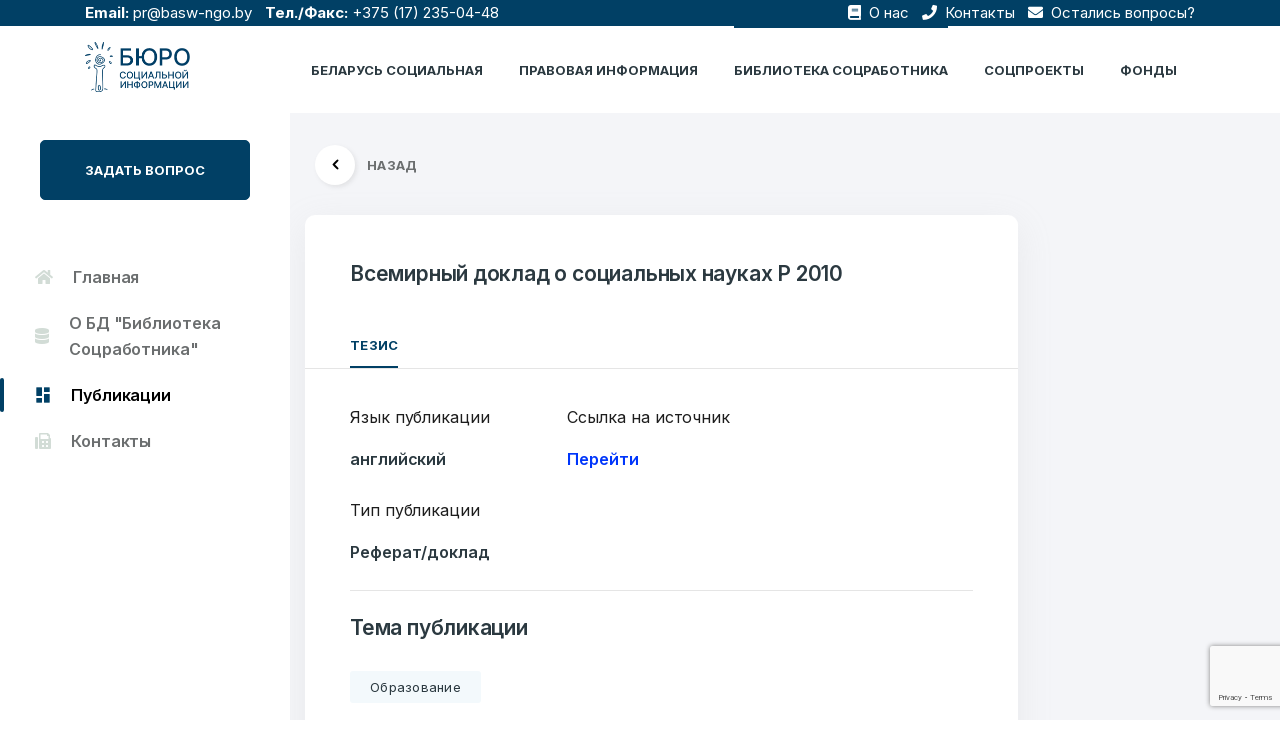

--- FILE ---
content_type: text/html; charset=UTF-8
request_url: https://belbsi.by/library/vsemirnyj-doklad-o-socialnyh-naukah-r-2010/
body_size: 10799
content:
<!doctype html> 

<html lang="ru-RU"> 

    <head> 
		<!-- Yandex.Metrika counter -->
		<script type="text/javascript" >
		(function(m,e,t,r,i,k,a){m[i]=m[i]||function(){(m[i].a=m[i].a||[]).push(arguments)};
		m[i].l=1*new Date();k=e.createElement(t),a=e.getElementsByTagName(t)[0],k.async=1,k.src=r,a.parentNode.insertBefore(k,a)})
		(window, document, "script", "https://mc.yandex.ru/metrika/tag.js", "ym");

		ym(71526775, "init", {
				clickmap:true,
				trackLinks:true,
				accurateTrackBounce:true,
				webvisor:true
		});
		</script>
		<noscript><div><img src="https://mc.yandex.ru/watch/71526775" style="position:absolute; left:-9999px;" alt="" /></div></noscript>
		<!-- /Yandex.Metrika counter -->
		<script type="text/javascript" src="https://belbsi.by/assets/themes/belbsi_theme/js/jquery-3.6.0.min.js"></script>
        <meta charset="UTF-8"> 
        <meta name="viewport" content="width=device-width, initial-scale=1.0"> 
        <meta http-equiv="X-UA-Compatible" content="ie=edge">

		<meta name="yandex-verification" content="430676ab9435a49b" />
		<meta name="google-site-verification" content="PmxR919cxG6r9c0-wnR_bvkvazOFmULlJIgZ5su7XmE" />
		        <meta property="og:title" content="Всемирный доклад о социальных науках Р 2010">
        <meta property="og:description" content="">
        <meta property="og:site_name" content="Бюро социальной информации - БСИ.">
        <meta property="og:url" content="https://belbsi.by/library/vsemirnyj-doklad-o-socialnyh-naukah-r-2010/">
        <meta property="og:image" content="">
        <meta name="twitter:card" content="Всемирный доклад о социальных науках Р 2010">
        <meta name="twitter:site" content="https://belbsi.by/library/vsemirnyj-doklad-o-socialnyh-naukah-r-2010/">
        <meta name="twitter:creator" content="БСИ">
        <meta name="twitter:title" content="Всемирный доклад о социальных науках Р 2010">
        <meta name="twitter:description" content="">
		<meta name="twitter:image" content="">
		
        <link rel="shortcut icon" href="https://belbsi.by/assets/themes/belbsi_theme/image/favicon.ico" type="image/x-icon"> 
     
        <link rel="pingback" href="https://belbsi.by/xmlrpc.php">

        <title>Всемирный доклад о социальных науках Р 2010</title>		
		
			
									<meta name="keywords" content="Всемирный доклад о социальных науках Р 2010">
				
			
		
			
									<meta name="description" content="">
											
        <title>Всемирный доклад о социальных науках Р 2010 &#8212; Бюро социальной информации</title>
<meta name='robots' content='max-image-preview:large' />
<link rel='dns-prefetch' href='//www.google.com' />
<link rel='dns-prefetch' href='//cdnjs.cloudflare.com' />
<link rel='dns-prefetch' href='//s.w.org' />
<link rel="alternate" type="application/rss+xml" title="Бюро социальной информации &raquo; Лента" href="https://belbsi.by/feed/" />
<link rel="alternate" type="application/rss+xml" title="Бюро социальной информации &raquo; Лента комментариев" href="https://belbsi.by/comments/feed/" />
<link rel="alternate" type="application/rss+xml" title="Бюро социальной информации &raquo; Лента комментариев к &laquo;Всемирный доклад о социальных науках Р 2010&raquo;" href="https://belbsi.by/library/vsemirnyj-doklad-o-socialnyh-naukah-r-2010/feed/" />
<script type="text/javascript">
window._wpemojiSettings = {"baseUrl":"https:\/\/s.w.org\/images\/core\/emoji\/13.1.0\/72x72\/","ext":".png","svgUrl":"https:\/\/s.w.org\/images\/core\/emoji\/13.1.0\/svg\/","svgExt":".svg","source":{"concatemoji":"https:\/\/belbsi.by\/wp-includes\/js\/wp-emoji-release.min.js?ver=5.9.3"}};
/*! This file is auto-generated */
!function(e,a,t){var n,r,o,i=a.createElement("canvas"),p=i.getContext&&i.getContext("2d");function s(e,t){var a=String.fromCharCode;p.clearRect(0,0,i.width,i.height),p.fillText(a.apply(this,e),0,0);e=i.toDataURL();return p.clearRect(0,0,i.width,i.height),p.fillText(a.apply(this,t),0,0),e===i.toDataURL()}function c(e){var t=a.createElement("script");t.src=e,t.defer=t.type="text/javascript",a.getElementsByTagName("head")[0].appendChild(t)}for(o=Array("flag","emoji"),t.supports={everything:!0,everythingExceptFlag:!0},r=0;r<o.length;r++)t.supports[o[r]]=function(e){if(!p||!p.fillText)return!1;switch(p.textBaseline="top",p.font="600 32px Arial",e){case"flag":return s([127987,65039,8205,9895,65039],[127987,65039,8203,9895,65039])?!1:!s([55356,56826,55356,56819],[55356,56826,8203,55356,56819])&&!s([55356,57332,56128,56423,56128,56418,56128,56421,56128,56430,56128,56423,56128,56447],[55356,57332,8203,56128,56423,8203,56128,56418,8203,56128,56421,8203,56128,56430,8203,56128,56423,8203,56128,56447]);case"emoji":return!s([10084,65039,8205,55357,56613],[10084,65039,8203,55357,56613])}return!1}(o[r]),t.supports.everything=t.supports.everything&&t.supports[o[r]],"flag"!==o[r]&&(t.supports.everythingExceptFlag=t.supports.everythingExceptFlag&&t.supports[o[r]]);t.supports.everythingExceptFlag=t.supports.everythingExceptFlag&&!t.supports.flag,t.DOMReady=!1,t.readyCallback=function(){t.DOMReady=!0},t.supports.everything||(n=function(){t.readyCallback()},a.addEventListener?(a.addEventListener("DOMContentLoaded",n,!1),e.addEventListener("load",n,!1)):(e.attachEvent("onload",n),a.attachEvent("onreadystatechange",function(){"complete"===a.readyState&&t.readyCallback()})),(n=t.source||{}).concatemoji?c(n.concatemoji):n.wpemoji&&n.twemoji&&(c(n.twemoji),c(n.wpemoji)))}(window,document,window._wpemojiSettings);
</script>
<style type="text/css">
img.wp-smiley,
img.emoji {
	display: inline !important;
	border: none !important;
	box-shadow: none !important;
	height: 1em !important;
	width: 1em !important;
	margin: 0 0.07em !important;
	vertical-align: -0.1em !important;
	background: none !important;
	padding: 0 !important;
}
</style>
	<link rel='stylesheet' id='wp-block-library-css'  href='https://belbsi.by/wp-includes/css/dist/block-library/style.min.css?ver=5.9.3' type='text/css' media='all' />
<style id='global-styles-inline-css' type='text/css'>
body{--wp--preset--color--black: #000000;--wp--preset--color--cyan-bluish-gray: #abb8c3;--wp--preset--color--white: #ffffff;--wp--preset--color--pale-pink: #f78da7;--wp--preset--color--vivid-red: #cf2e2e;--wp--preset--color--luminous-vivid-orange: #ff6900;--wp--preset--color--luminous-vivid-amber: #fcb900;--wp--preset--color--light-green-cyan: #7bdcb5;--wp--preset--color--vivid-green-cyan: #00d084;--wp--preset--color--pale-cyan-blue: #8ed1fc;--wp--preset--color--vivid-cyan-blue: #0693e3;--wp--preset--color--vivid-purple: #9b51e0;--wp--preset--gradient--vivid-cyan-blue-to-vivid-purple: linear-gradient(135deg,rgba(6,147,227,1) 0%,rgb(155,81,224) 100%);--wp--preset--gradient--light-green-cyan-to-vivid-green-cyan: linear-gradient(135deg,rgb(122,220,180) 0%,rgb(0,208,130) 100%);--wp--preset--gradient--luminous-vivid-amber-to-luminous-vivid-orange: linear-gradient(135deg,rgba(252,185,0,1) 0%,rgba(255,105,0,1) 100%);--wp--preset--gradient--luminous-vivid-orange-to-vivid-red: linear-gradient(135deg,rgba(255,105,0,1) 0%,rgb(207,46,46) 100%);--wp--preset--gradient--very-light-gray-to-cyan-bluish-gray: linear-gradient(135deg,rgb(238,238,238) 0%,rgb(169,184,195) 100%);--wp--preset--gradient--cool-to-warm-spectrum: linear-gradient(135deg,rgb(74,234,220) 0%,rgb(151,120,209) 20%,rgb(207,42,186) 40%,rgb(238,44,130) 60%,rgb(251,105,98) 80%,rgb(254,248,76) 100%);--wp--preset--gradient--blush-light-purple: linear-gradient(135deg,rgb(255,206,236) 0%,rgb(152,150,240) 100%);--wp--preset--gradient--blush-bordeaux: linear-gradient(135deg,rgb(254,205,165) 0%,rgb(254,45,45) 50%,rgb(107,0,62) 100%);--wp--preset--gradient--luminous-dusk: linear-gradient(135deg,rgb(255,203,112) 0%,rgb(199,81,192) 50%,rgb(65,88,208) 100%);--wp--preset--gradient--pale-ocean: linear-gradient(135deg,rgb(255,245,203) 0%,rgb(182,227,212) 50%,rgb(51,167,181) 100%);--wp--preset--gradient--electric-grass: linear-gradient(135deg,rgb(202,248,128) 0%,rgb(113,206,126) 100%);--wp--preset--gradient--midnight: linear-gradient(135deg,rgb(2,3,129) 0%,rgb(40,116,252) 100%);--wp--preset--duotone--dark-grayscale: url('#wp-duotone-dark-grayscale');--wp--preset--duotone--grayscale: url('#wp-duotone-grayscale');--wp--preset--duotone--purple-yellow: url('#wp-duotone-purple-yellow');--wp--preset--duotone--blue-red: url('#wp-duotone-blue-red');--wp--preset--duotone--midnight: url('#wp-duotone-midnight');--wp--preset--duotone--magenta-yellow: url('#wp-duotone-magenta-yellow');--wp--preset--duotone--purple-green: url('#wp-duotone-purple-green');--wp--preset--duotone--blue-orange: url('#wp-duotone-blue-orange');--wp--preset--font-size--small: 13px;--wp--preset--font-size--medium: 20px;--wp--preset--font-size--large: 36px;--wp--preset--font-size--x-large: 42px;}.has-black-color{color: var(--wp--preset--color--black) !important;}.has-cyan-bluish-gray-color{color: var(--wp--preset--color--cyan-bluish-gray) !important;}.has-white-color{color: var(--wp--preset--color--white) !important;}.has-pale-pink-color{color: var(--wp--preset--color--pale-pink) !important;}.has-vivid-red-color{color: var(--wp--preset--color--vivid-red) !important;}.has-luminous-vivid-orange-color{color: var(--wp--preset--color--luminous-vivid-orange) !important;}.has-luminous-vivid-amber-color{color: var(--wp--preset--color--luminous-vivid-amber) !important;}.has-light-green-cyan-color{color: var(--wp--preset--color--light-green-cyan) !important;}.has-vivid-green-cyan-color{color: var(--wp--preset--color--vivid-green-cyan) !important;}.has-pale-cyan-blue-color{color: var(--wp--preset--color--pale-cyan-blue) !important;}.has-vivid-cyan-blue-color{color: var(--wp--preset--color--vivid-cyan-blue) !important;}.has-vivid-purple-color{color: var(--wp--preset--color--vivid-purple) !important;}.has-black-background-color{background-color: var(--wp--preset--color--black) !important;}.has-cyan-bluish-gray-background-color{background-color: var(--wp--preset--color--cyan-bluish-gray) !important;}.has-white-background-color{background-color: var(--wp--preset--color--white) !important;}.has-pale-pink-background-color{background-color: var(--wp--preset--color--pale-pink) !important;}.has-vivid-red-background-color{background-color: var(--wp--preset--color--vivid-red) !important;}.has-luminous-vivid-orange-background-color{background-color: var(--wp--preset--color--luminous-vivid-orange) !important;}.has-luminous-vivid-amber-background-color{background-color: var(--wp--preset--color--luminous-vivid-amber) !important;}.has-light-green-cyan-background-color{background-color: var(--wp--preset--color--light-green-cyan) !important;}.has-vivid-green-cyan-background-color{background-color: var(--wp--preset--color--vivid-green-cyan) !important;}.has-pale-cyan-blue-background-color{background-color: var(--wp--preset--color--pale-cyan-blue) !important;}.has-vivid-cyan-blue-background-color{background-color: var(--wp--preset--color--vivid-cyan-blue) !important;}.has-vivid-purple-background-color{background-color: var(--wp--preset--color--vivid-purple) !important;}.has-black-border-color{border-color: var(--wp--preset--color--black) !important;}.has-cyan-bluish-gray-border-color{border-color: var(--wp--preset--color--cyan-bluish-gray) !important;}.has-white-border-color{border-color: var(--wp--preset--color--white) !important;}.has-pale-pink-border-color{border-color: var(--wp--preset--color--pale-pink) !important;}.has-vivid-red-border-color{border-color: var(--wp--preset--color--vivid-red) !important;}.has-luminous-vivid-orange-border-color{border-color: var(--wp--preset--color--luminous-vivid-orange) !important;}.has-luminous-vivid-amber-border-color{border-color: var(--wp--preset--color--luminous-vivid-amber) !important;}.has-light-green-cyan-border-color{border-color: var(--wp--preset--color--light-green-cyan) !important;}.has-vivid-green-cyan-border-color{border-color: var(--wp--preset--color--vivid-green-cyan) !important;}.has-pale-cyan-blue-border-color{border-color: var(--wp--preset--color--pale-cyan-blue) !important;}.has-vivid-cyan-blue-border-color{border-color: var(--wp--preset--color--vivid-cyan-blue) !important;}.has-vivid-purple-border-color{border-color: var(--wp--preset--color--vivid-purple) !important;}.has-vivid-cyan-blue-to-vivid-purple-gradient-background{background: var(--wp--preset--gradient--vivid-cyan-blue-to-vivid-purple) !important;}.has-light-green-cyan-to-vivid-green-cyan-gradient-background{background: var(--wp--preset--gradient--light-green-cyan-to-vivid-green-cyan) !important;}.has-luminous-vivid-amber-to-luminous-vivid-orange-gradient-background{background: var(--wp--preset--gradient--luminous-vivid-amber-to-luminous-vivid-orange) !important;}.has-luminous-vivid-orange-to-vivid-red-gradient-background{background: var(--wp--preset--gradient--luminous-vivid-orange-to-vivid-red) !important;}.has-very-light-gray-to-cyan-bluish-gray-gradient-background{background: var(--wp--preset--gradient--very-light-gray-to-cyan-bluish-gray) !important;}.has-cool-to-warm-spectrum-gradient-background{background: var(--wp--preset--gradient--cool-to-warm-spectrum) !important;}.has-blush-light-purple-gradient-background{background: var(--wp--preset--gradient--blush-light-purple) !important;}.has-blush-bordeaux-gradient-background{background: var(--wp--preset--gradient--blush-bordeaux) !important;}.has-luminous-dusk-gradient-background{background: var(--wp--preset--gradient--luminous-dusk) !important;}.has-pale-ocean-gradient-background{background: var(--wp--preset--gradient--pale-ocean) !important;}.has-electric-grass-gradient-background{background: var(--wp--preset--gradient--electric-grass) !important;}.has-midnight-gradient-background{background: var(--wp--preset--gradient--midnight) !important;}.has-small-font-size{font-size: var(--wp--preset--font-size--small) !important;}.has-medium-font-size{font-size: var(--wp--preset--font-size--medium) !important;}.has-large-font-size{font-size: var(--wp--preset--font-size--large) !important;}.has-x-large-font-size{font-size: var(--wp--preset--font-size--x-large) !important;}
</style>
<link rel='stylesheet' id='contact-form-7-css'  href='https://belbsi.by/assets/plugins/contact-form-7/includes/css/styles.css?ver=5.5.6' type='text/css' media='all' />
<link rel='stylesheet' id='wp-pagenavi-css'  href='https://belbsi.by/assets/plugins/wp-pagenavi/pagenavi-css.css?ver=2.70' type='text/css' media='all' />
<link rel='stylesheet' id='bootstrap-css'  href='https://belbsi.by/assets/themes/belbsi_theme/css/bootstrap.css' type='text/css' media='all' />
<link rel='stylesheet' id='style-css'  href='https://belbsi.by/assets/themes/belbsi_theme/fonts/icon-font/css/style.css' type='text/css' media='all' />
<link rel='stylesheet' id='typo-css'  href='https://belbsi.by/assets/themes/belbsi_theme/fonts/typography-font/typo.css' type='text/css' media='all' />
<link rel='stylesheet' id='all-css'  href='https://belbsi.by/assets/themes/belbsi_theme/fonts/fontawesome-5/css/all.css' type='text/css' media='all' />
<link rel='stylesheet' id='aos-css'  href='https://belbsi.by/assets/themes/belbsi_theme/plugins/aos/aos.min.css' type='text/css' media='all' />
<link rel='stylesheet' id='jqueryfancybox-css'  href='https://belbsi.by/assets/themes/belbsi_theme/plugins/fancybox/jquery.fancybox.min.css' type='text/css' media='all' />
<link rel='stylesheet' id='niceselect-css'  href='https://belbsi.by/assets/themes/belbsi_theme/plugins/nice-select/nice-select.min.css' type='text/css' media='all' />
<link rel='stylesheet' id='slick-css'  href='https://belbsi.by/assets/themes/belbsi_theme/plugins/slick/slick.min.css' type='text/css' media='all' />
<link rel='stylesheet' id='jqueryui-css'  href='https://belbsi.by/assets/themes/belbsi_theme/plugins/ui-range-slider/jquery-ui.css' type='text/css' media='all' />
<link rel='stylesheet' id='main-css'  href='https://belbsi.by/assets/themes/belbsi_theme/css/main.css' type='text/css' media='all' />
<link rel='stylesheet' id='сhart-css'  href='https://cdnjs.cloudflare.com/ajax/libs/Chart.js/2.9.4/Chart.min.css' type='text/css' media='all' />
<link rel="https://api.w.org/" href="https://belbsi.by/wp-json/" /><link rel="EditURI" type="application/rsd+xml" title="RSD" href="https://belbsi.by/xmlrpc.php?rsd" />
<link rel="wlwmanifest" type="application/wlwmanifest+xml" href="https://belbsi.by/wp-includes/wlwmanifest.xml" /> 
<meta name="generator" content="WordPress 5.9.3" />
<link rel="canonical" href="https://belbsi.by/library/vsemirnyj-doklad-o-socialnyh-naukah-r-2010/" />
<link rel='shortlink' href='https://belbsi.by/?p=42978' />
<link rel="alternate" type="application/json+oembed" href="https://belbsi.by/wp-json/oembed/1.0/embed?url=https%3A%2F%2Fbelbsi.by%2Flibrary%2Fvsemirnyj-doklad-o-socialnyh-naukah-r-2010%2F" />
<link rel="alternate" type="text/xml+oembed" href="https://belbsi.by/wp-json/oembed/1.0/embed?url=https%3A%2F%2Fbelbsi.by%2Flibrary%2Fvsemirnyj-doklad-o-socialnyh-naukah-r-2010%2F&#038;format=xml" />
    </head>     
    <body class="library-template-default single single-library postid-42978">
        <div class="site-wrapper overflow-hidden bg-default-2" style="min-height: 100vh;"> 
            <header class="site-header site-header--menu-right bg-default position-fixed py-7 py-xs-0 site-header--absolute">
				<div class="top-bar">
					<div class="container">
						<div class="row">
							<div class="col-md-6">
								<span><b>Email:</b> <a href="mailto:pr@basw-ngo.by" class="mr-3">pr@basw-ngo.by</a></span>
								<span><b>Тел./Факс:</b> <a href="tel:+375172350448" class="mr-3">+375 (17) 235-04-48</a></span>
							</div>
							<div class="col-md-6 text-right">
																<a href="https://belbsi.by/social_belarus/belorusskaya-associaciya-socialnyh-rabotnikov-oo/" class="mr-3"><i class="fas fa-book mr-1"></i> О нас</a>
								<a href="/kontakty/" class="mr-3"><i class="fas fa-phone mr-1"></i> Контакты</a>
								<a href="#" data-toggle="modal" data-target="#login"><i class="fas fa-envelope mr-1"></i> Остались вопросы?</a>
							</div>
						</div>
					</div>
				</div>
                <div class="container"> 
                    <nav class="navbar site-navbar offcanvas-active navbar-expand-lg  px-0 py-0"> 
                        <!-- Brand Logo-->
                        <div class="brand-logo"> 
                            <a href="https://belbsi.by"> 
                                <!-- light version logo (logo must be black)-->                                 
                                <img src="https://belbsi.by/assets/themes/belbsi_theme/image/logo-dark.png" alt="" class="light-version-logo default-logo" style="max-height: 50px;"> 
                                <!-- Dark version logo (logo must be White)-->                                 
                                <img src="https://belbsi.by/assets/themes/belbsi_theme/image/logo-dark.png" alt="" class="dark-version-logo" style="max-height: 50px;"> 
                            </a>
                        </div>
                        <div class="collapse navbar-collapse" id="mobile-menu"> 
                            <div class="navbar-nav-wrapper"> 
                                <ul class="navbar-nav main-menu">
								                                    <li class="nav-item "> 
                                        <a class="nav-link" href="/social_belarus/">Беларусь социальная</a> 
                                    </li>
                                    <li class="nav-item "> 
                                        <a class="nav-link" href="/council/">ПРАВОВАЯ ИНФОРМАЦИЯ</a> 
                                    </li>
                                    <li class="nav-item active"> 
                                        <a class="nav-link" href="/library/">Библиотека соцработника</a> 
                                    </li>
                                    <li class="nav-item "> 
                                        <a class="nav-link" href="/projects/">соцпроекты</a> 
                                    </li>
                                    <li class="nav-item "> 
                                        <a class="nav-link" href="/funds/">Фонды</a> 
                                    </li>
                                </ul>
                            </div>
                            <button class="d-block d-lg-none offcanvas-btn-close focus-reset" type="button" data-toggle="collapse" data-target="#mobile-menu" aria-controls="mobile-menu" aria-expanded="true" aria-label="Toggle navigation"> 
                                <i class="gr-cross-icon"></i> 
                            </button>
                        </div>
                        <button class="navbar-toggler btn-close-off-canvas  hamburger-icon border-0" type="button" data-toggle="collapse" data-target="#mobile-menu" aria-controls="mobile-menu" aria-expanded="false" aria-label="Toggle navigation"> 
                            <!-- <i class="icon icon-simple-remove icon-close"></i> -->                             
                            <span class="hamburger hamburger--squeeze js-hamburger">  <span class="hamburger-box">  <span class="hamburger-inner"></span>  </span>  </span> 
                        </button>
                    </nav>                     
                </div>                 
			</header>
			 <!-- Login Modal -->
			 <div class="modal fade form-modal" id="login" tabindex="-1" aria-hidden="true">
                        <div class="modal-dialog max-width-px-840 position-relative">
                            <button type="button" class="circle-32 btn-reset bg-white pos-abs-tr mt-md-n6 mr-lg-n6 focus-reset z-index-supper" data-dismiss="modal"><i class="fas fa-times"></i></button>
                            <div class="login-modal-main bg-white rounded-8 overflow-hidden">
                            <div class="row no-gutters">
                                <div class="col-lg-5 col-md-6">
                                <div class="pt-10 pb-6 pl-11 pr-12 bg-black-2 h-100 d-flex flex-column dark-mode-texts">
                                    <div class="pb-9">
										<h3 class="font-size-8 text-white line-height-reset pb-4 line-height-1p4">
											Добро пожаловать
										</h3>
										<p class="mb-0 font-size-4 text-white">Бюро социальной информации</p>
										<p class="mb-0 font-size-4 text-white">Email: <a href="mailto:pr@basw-ngo.by" class="mr-3 text-white">pr@basw-ngo.by</a></p>
										<p class="mb-0 font-size-4 text-white">Тел./Факс: <a href="tel:+375172350448" class="mr-3 text-white">+375 (17) 235-04-48</a></p>
										<div class="social-icons"> 
											<ul class="pl-0 list-unstyled d-flex align-items-end "> 
												<li class="d-flex flex-column justify-content-center pl-0 px-3 mr-3 font-size-4 heading-default-color" style="padding-left: 0!important;">
													Подпишитесь:												</li>
												<li class="d-flex flex-column justify-content-center px-3 mr-3">
													<a href="https://www.facebook.com/belsocialworker/" class="hover-color-primary heading-default-color" target="_blank" rel="nofollow"><i class="fab fa-facebook-f font-size-3 pt-2"></i></a>
												</li>
												<li class="d-flex flex-column justify-content-center px-3 mr-3">
													<a href="https://www.youtube.com/channel/UCAmZJEEmGc6w-IZ2FcOVzUw/" class="hover-color-primary heading-default-color" target="_blank" rel="nofollow"><i class="fab fa-youtube font-size-3 pt-2"></i></a>
												</li>
											</ul>
										</div>
									</div>
									
                                    <div class="border-top border-default-color-2 mt-auto d-none d-md-block">
										<div class="d-flex mx-n9 pt-6 flex-xs-row flex-column">
											<div class="pt-5 px-9">
												<h3 class="font-size-7 text-white">
													6549												</h3>
												<p class="font-size-3 text-white gr-opacity-5 line-height-1p4">Организаций</p>
											</div>
											<div class="pt-5 px-9">
												<h3 class="font-size-7 text-white">
													7179												</h3>
												<p class="font-size-3 text-white gr-opacity-5 line-height-1p4">Тезисов</p>
											</div>
										</div>
										<div class="d-flex mx-n9 pt-6 flex-xs-row flex-column">
											<div class="pt-5 px-9">
												<h3 class="font-size-7 text-white">
													3062												</h3>
												<p class="font-size-3 text-white gr-opacity-5 line-height-1p4">Публикаций"</p>
											</div>
											<div class="pt-5 px-9">
												<h3 class="font-size-7 text-white">
													12												</h3>
												<p class="font-size-3 text-white gr-opacity-5 line-height-1p4">Фондов</p>
											</div>
										</div>
                                    </div>
                                </div>
                                </div>
                                <div class="col-lg-7 col-md-6">
                                <div class="bg-white-2 h-100 px-lg-11 px-3 pt-11 pb-7">
                                    <div role="form" class="wpcf7" id="wpcf7-f243-o1" lang="ru-RU" dir="ltr">
<div class="screen-reader-response"><p role="status" aria-live="polite" aria-atomic="true"></p> <ul></ul></div>
<form action="/library/vsemirnyj-doklad-o-socialnyh-naukah-r-2010/#wpcf7-f243-o1" method="post" class="wpcf7-form init" enctype="multipart/form-data" novalidate="novalidate" data-status="init">
<div style="display: none;">
<input type="hidden" name="_wpcf7" value="243" />
<input type="hidden" name="_wpcf7_version" value="5.5.6" />
<input type="hidden" name="_wpcf7_locale" value="ru_RU" />
<input type="hidden" name="_wpcf7_unit_tag" value="wpcf7-f243-o1" />
<input type="hidden" name="_wpcf7_container_post" value="0" />
<input type="hidden" name="_wpcf7_posted_data_hash" value="" />
<input type="hidden" name="_wpcf7_recaptcha_response" value="" />
</div>
<div class="row">
<div class="col-12 mb-7">
		<label for="" class="font-size-4 font-weight-semibold text-black-2 mb-5 line-height-reset">Ваше имя</label><br />
		<span class="wpcf7-form-control-wrap text-685"><input type="text" name="text-685" value="" size="40" class="wpcf7-form-control wpcf7-text wpcf7-validates-as-required form-control" aria-required="true" aria-invalid="false" placeholder="ФИО" /></span>
	</div>
<div class="col-lg-6 mb-7">
		<label for="" class="font-size-4 font-weight-semibold text-black-2 mb-5 line-height-reset">E-mail</label><br />
		<span class="wpcf7-form-control-wrap email-227"><input type="email" name="email-227" value="" size="40" class="wpcf7-form-control wpcf7-text wpcf7-email wpcf7-validates-as-required wpcf7-validates-as-email form-control" aria-required="true" aria-invalid="false" placeholder="example@gmail.com" /></span>
	</div>
<div class="col-lg-6 mb-7">
		<label for="" class="font-size-4 font-weight-semibold text-black-2 mb-5 line-height-reset">Тема</label><br />
		<span class="wpcf7-form-control-wrap subject-685"><input type="text" name="subject-685" value="" size="40" class="wpcf7-form-control wpcf7-text wpcf7-validates-as-required form-control" aria-required="true" aria-invalid="false" placeholder="Тема" /></span>
	</div>
<div class="col-lg-12 mb-7">
		<label for="message" class="font-size-4 font-weight-semibold text-black-2 mb-5 line-height-reset">Сообщение</label><br />
		<span class="wpcf7-form-control-wrap textarea-217"><textarea name="textarea-217" cols="40" rows="10" class="wpcf7-form-control wpcf7-textarea form-control h-px-144" aria-invalid="false" placeholder="Введите свое сообщение"></textarea></span>
	</div>
<div class="col-lg-12 mb-7">
<span class="wpcf7-form-control-wrap file-719"><input type="file" name="file-719" size="40" class="wpcf7-form-control wpcf7-file" accept=".jpg,.jpeg,.png,.gif,.pdf,.doc,.docx,.ppt,.pptx,.odt,.avi,.ogg,.m4a,.mov,.mp3,.mp4,.mpg,.wav,.wmv" aria-invalid="false" /></span>
	</div>
<div class="col-lg-12 pt-4">
		<button class="btn btn-primary text-uppercase w-100 h-px-48">Отправить</button>
	</div>
</div>
<div class="wpcf7-response-output" aria-hidden="true"></div></form></div>                                </div>
                                </div>
                            </div>
                            </div>
                        </div>
                    </div>
			<div class="dashboard-sidebar-wrapper pt-19" id="sidebar">
    <div class="my-15 px-11">
    <a href="#" data-toggle="modal" data-target="#login" class="btn btn-primary btn-xl w-100 text-uppercase">Задать вопрос</a>
    </div>
    <ul class="list-unstyled dashboard-layout-sidebar">
        <li class=""><a href="https://belbsi.by/" class="px-10 py-1 my-5 font-size-4 font-weight-semibold flex-y-center"><i class="fas fa-home mr-7"></i>Главная</a></li>    
        <li class=""><a href="/o-bd-biblioteka-socrabotnika/" class="px-10 py-1 my-5 font-size-4 font-weight-semibold flex-y-center"><i class="fas fa-database mr-7"></i>О БД "Библиотека Соцработника"</a></li>
        <li class="active"><a href="/library/" class="px-10 py-1 my-5 font-size-4 font-weight-semibold flex-y-center"><i class="icon icon-layout-11 mr-7"></i>Публикации</a></li>
        <li class=""><a href="/kontakty/" class="px-10 py-1 my-5 font-size-4 font-weight-semibold flex-y-center"><i class="fas fa-fax mr-7"></i>Контакты</a></li>
    </ul>
</div>
<a class="sidebar-mobile-button" data-toggle="collapse" href="#sidebar" role="button" aria-expanded="false" aria-controls="sidebar">
    <i class="icon icon-sidebar-2"></i>
</a>    <div class="dashboard-main-container mt-25 mt-lg-31" id="dashboard-body">
        <div class="container">
        <div class="row justify-content-center">
            <div class="col-12 mt-7 dark-mode-texts">
                <div class="mb-9">
                  <a class="d-flex align-items-center ml-4" href="#" onclick="history.back();"> <i
                  class="icon icon-small-left bg-white circle-40 mr-5 font-size-7 text-black font-weight-bold shadow-8">
                </i><span class="text-uppercase font-size-3 font-weight-bold text-gray">Назад</span></a>
                </div>
              </div>
            </div>
            <div class="row ">
                <!-- Company contact -->
                <div class="col-12 col-xl-9 col-lg-8">
                    <div class="bg-white rounded-4 pt-11 shadow-9">
                        <div class="d-xs-flex align-items-center pl-xs-12 mb-8 text-center text-xs-left">
                            <div class="">
                                                                    <h2 class="mt-xs-n5">
                                        <a class="font-size-6 text-black-2 font-weight-semibold" href="">Всемирный доклад о социальных науках Р 2010</a>
                                    </h2>
                                                                                            </div>
                        </div>
                    <!-- Tab Section Start -->
                    <ul class="nav border-bottom border-mercury pl-12" id="myTab" role="tablist">
                        <li class="tab-menu-items nav-item pr-12">
                            <a class="active text-uppercase font-size-3 font-weight-bold text-default-color py-3" id="home-tab" data-toggle="tab" href="#home" role="tab" aria-controls="home" aria-selected="true">Тезис</a>
                        </li>
                                            </ul>
                    <!-- Tab Content -->
                    <div class="tab-content pl-12 pt-10 pb-7 pr-12 pr-xxl-24" id="myTabContent">
                        <div class="tab-pane fade show active" id="home" role="tabpanel" aria-labelledby="home-tab">
                            <div class="row">
                                <div class="col-12 col-lg-4 col-md-4 col-xs-6">
                                                                            <div class="mb-8">
                                            <p class="font-size-4">Язык публикации</p>
                                            <h5 class="font-size-4 font-weight-semibold text-black-2">английский</h5>
                                        </div>
                                                                                                                <div class="mb-8">
                                            <p class="font-size-4">Тип публикации</p>
                                            <h5 class="font-size-4 font-weight-semibold text-black-2">Реферат/доклад</h5>
                                        </div>
                                                                    </div>
                                <div class="col-12 col-lg-4 col-md-4 col-xs-6">
                                                                                                                <div class="mb-8">
                                            <p class="font-size-4">Ссылка на источник</p>
                                            <h5 class="font-size-4 font-weight-semibold text-black-2"><a href="http://http://www.ifap.ru/library/book475.pdf" target="_blank" rel="nofollow">Перейти</a></h5>
                                        </div>
                                                                    </div>
                            </div>
                            <!-- Excerpt Start -->
                                                        <!-- Excerpt End -->
                            <!-- Skills -->
                                                                                        <div class="border-top pt-3 pb-5">
                                    <h4 class="font-size-6 mb-7 mt-5 text-black-2 font-weight-semibold">Тема публикации</h4>
                                    <ul class="list-unstyled d-flex align-items-center flex-wrap">
                                                                                    <li>
                                                <a class="bg-polar text-black-2  mr-6 px-7 mt-2 mb-2 font-size-3 rounded-3 min-height-32 d-flex align-items-center" href="#">Образование</a>
                                            </li>
                                                                            </ul>
                                </div>
                                                                                    <div class="border-top mt-3 pt-3">
                                <p class="font-size-4"><b>Поделиться:</b></p>
                                <div class="icon-link d-flex align-items-center">
                                    <a href="https://connect.ok.ru/offer?url=https://belbsi.by/library/vsemirnyj-doklad-o-socialnyh-naukah-r-2010/" class="text-smoke circle-32 bg-green mr-5 hover-bg-concrete" title="Поделиться с друзьями в Одноклассниках" target="_blank" rel="nofollow"><i class="fab fa-odnoklassniki text-white"></i></a>
                                    <a href="https://vk.com/share.php?url=https://belbsi.by/library/vsemirnyj-doklad-o-socialnyh-naukah-r-2010/" class="text-smoke circle-32 bg-green mr-5 hover-bg-concrete" title="Поделиться с друзьями Вконтакте" target="_blank" rel="nofollow"><i class="fab fa-vk text-white"></i></a>
                                    <a href="https://www.facebook.com/sharer.php?u=https://belbsi.by/library/vsemirnyj-doklad-o-socialnyh-naukah-r-2010/" class="text-smoke circle-32 bg-green mr-5 hover-bg-concrete" title="Поделиться на Facebook" target="_blank" rel="nofollow"><i class="fab fa-facebook-f text-white"></i></a>
                                    <a href="viber://forward?text=https://belbsi.by/library/vsemirnyj-doklad-o-socialnyh-naukah-r-2010/" class="text-smoke circle-32 bg-green mr-5 hover-bg-concrete" title="Поделиться в Viber" target="_blank" rel="nofollow"><i class="fab fa-viber text-white"></i></a>
                                    <a href="https://t.me/share/url?url=https://belbsi.by/library/vsemirnyj-doklad-o-socialnyh-naukah-r-2010/" class="text-smoke circle-32 bg-green mr-5 hover-bg-concrete" title="Поделиться с друзьями в Telegram" target="_blank" rel="nofollow"><i class="fab fa-telegram text-white"></i></a>
                                </div>
                            </div>
                            <!-- Skills End -->
                  <!-- Card Section Start -->
                        </div>
                        <div class="tab-pane fade" id="contact" role="tabpanel" aria-labelledby="contact-tab">

                        </div>
                    </div>
                    <!-- Tab Content End -->
                    <!-- Tab Section End -->
                    </div>
                </div>
                <!-- Company contact End -->

                <!-- Sidebar -->
                          <!-- Left Sidebar Start -->
          <div class="col-12 col-xxl-3 col-lg-4 col-md-5 mb-11 mb-lg-0">
            <div class="pl-lg-5">
              <!-- Top Start -->
              <div class="bg-white shadow-9 rounded-4">
                <div class="px-5 py-11 text-center border-bottom border-mercury">
                  <a class="mb-4" href="#"><img src="/assets/uploads/2020/12/sitelogo.gif" alt=""></a>
                  <h4 class="mb-0"><a class="text-black-2 font-weight-semibold" style="font-size: 16px;" href="https://belbsi.by/">Бюро социальной информации - ОО “Белорусская ассоциация социальных работников</a></h4>
                  <p class="mb-8"><a class="text-gray font-size-4" href="#">Наши социальные сети</a></p>
                  <div class="icon-link d-flex align-items-center justify-content-center flex-wrap">
                    <a class="text-smoke circle-32 bg-concrete mr-5 hover-bg-green" href="https://www.facebook.com/belsocialworker"><i class="fab fa-facebook-f"></i></a>
                    <a class="text-smoke circle-32 bg-concrete mr-5 hover-bg-green" href="https://www.youtube.com/channel/UCAmZJEEmGc6w-IZ2FcOVzUw"><i class="fab fa-youtube"></i></a>
                  </div>
                </div>
                <!-- Top End -->
                <!-- Bottom Start -->
                <div class="px-9 pt-lg-5 pt-9 pt-xl-9 pb-5">
                  <h5 class="text-black-2 mb-8 font-size-5">Контакты</h5>
                  <!-- Single List -->
                  <div class="mb-7">
                    <p class="font-size-4 mb-0">Адрес</p>
                    <h5 class="font-size-4 font-weight-semibold mb-0 text-black-2 text-break">Минск, ул. Кнорина,3</h5>
                  </div>
                  <!-- Single List -->
                  <!-- Single List -->
                  <div class="mb-7">
                    <p class="font-size-4 mb-0">E-mail</p>
                    <h5 class="font-size-4 font-weight-semibold mb-0"><a class="text-black-2 text-break" href="mailto:name_ac@gmail.com">pr@basw-ngo.by</a></h5>
                  </div>
                  <!-- Single List -->
                  <!-- Single List -->
                  <div class="mb-7">
                    <p class="font-size-4 mb-0">Тел./Факс</p>
                    <h5 class="font-size-4 font-weight-semibold mb-0"><a class="text-black-2 text-break" href="tel:+375172350448">+375 (17) 235-04-48</a></h5>
                  </div>
                  <!-- Single List -->
                  <!-- Single List -->
                  <div class="mb-7">
                    <p class="font-size-4 mb-0">Веб-сайт</p>
                    <h5 class="font-size-4 font-weight-semibold mb-0"><a class="text-break" href="http://basw-ngo.by/">basw-ngo.by</a></h5>
                  </div>
                  <div class="mb-7">
                    <p class="font-size-4 mb-0">Если Вы нашли ошибку в данных, представленных на сайте, сообщите нам, пожалуйста <a href="mailto:info@basw-ngo.by">info@basw-ngo.by</a></p>
                  </div>
                  <!-- Single List -->
                </div>
                <!-- Bottom End -->
              </div>
            </div>
          </div>
          <!-- Left Sidebar End -->                <!-- end Sidebar -->
            </div>
        </div>
    </div>

            </div>

            <footer class="footer bg-ebony-clay dark-mode-texts"> 
                <div class="container">
                    <div class="pt-11 pt-lg-20 pb-13 pb-lg-20 border-bottom border-width-1 border-default-color-2">
                        <div class="row justify-content-center ">
                            <div class="col-xl-7 col-lg-12"> 
                                <div class="pb-xl-0 pb-9 text-xl-left text-center"> 
                                    <h2 class="text-white font-size-8 mb-4">Бюро социальной информации</h2> 
                                    <p class="text-hit-gray font-size-5 mb-0">Информируем, советуем, помогаем действовать самостоятельно.</p> 
                                </div>
                            </div>                             
                            <div class="col-xl-5 col-lg-12">
                                <div class="btns d-flex justify-content-xl-end justify-content-center align-items-xl-center flex-wrap h-100  mx-n4"> 
                                    <a class="btn btn-outline-gallery btn-xl mx-4 mt-6 text-uppercase" href="#" data-toggle="modal" data-target="#login">Задать вопрос</a> 
                                    <a class="btn btn-green btn-h-60 btn-xl mx-4 mt-6 text-uppercase" href="/anketa-organizacii/">Анкета организации</a> 
                                </div>                                
                            </div>                             
                        </div>                         
                    </div>                     
                </div>                 
                <div class="container  pt-12 pt-lg-19 pb-10 pb-lg-19"> 
                    <div class="row"> 
                        <div class="col-lg-4 col-sm-6 mb-lg-0 mb-9">
                            <img src="https://belbsi.by/assets/themes/belbsi_theme/image/logo-white-belbsi.png" alt="" class="footer-logo mb-14"> 
                            <div class="media mb-11"> 
                                <img src="https://belbsi.by/assets/themes/belbsi_theme/image/l1/png/message.png" class="align-self-center mr-3" alt=""> 
                                <div class="media-body pl-5"> 
                                    <p class="mb-0 font-size-4 text-white">Свяжитесь с нами</p> 
                                    <a class="mb-0 font-size-4 font-weight-bold" href="mailto:pr@basw-ngo.by">pr@basw-ngo.by</a> 
                                </div>
                            </div>            
                            <div class="social-icons"> 
                                <ul class="pl-0 list-unstyled d-flex align-items-end "> 
                                    <li class="d-flex flex-column justify-content-center px-3 mr-3 font-size-4 heading-default-color">
                                        Подпишитесь:                                    </li>
                                    <li class="d-flex flex-column justify-content-center px-3 mr-3">
                                        <a href="https://www.facebook.com/belsocialworker/" class="hover-color-primary heading-default-color" target="_blank" rel="nofollow"><i class="fab fa-facebook-f font-size-3 pt-2"></i></a>
                                    </li>
                                    <li class="d-flex flex-column justify-content-center px-3 mr-3">
                                        <a href="https://www.youtube.com/channel/UCAmZJEEmGc6w-IZ2FcOVzUw/" class="hover-color-primary heading-default-color" target="_blank" rel="nofollow"><i class="fab fa-youtube font-size-3 pt-2"></i></a>
                                    </li>
                                </ul>
                            </div>
                        </div>                         
                        <div class="col-lg-8 col-md-6"> 
                            <div class="row"> 
                                <div class="col-lg-3 col-md-6 col-sm-3 col-xs-6"> 
                                    <div class="footer-widget widget2 mb-md-0 mb-13">   
                                        <p class="widget-title font-size-4 text-gray mb-md-8 mb-7">Разделы</p>
                                        <ul class="widget-links pl-0 list-unstyled list-hover-primary"> 
                                            <li class="mb-6">
                                                <a class="heading-default-color font-size-4 font-weight-normal"  href="/social_belarus/">Беларусь социальная</a> 
                                            </li>
                                            <li class="mb-6">
                                                <a class="heading-default-color font-size-4 font-weight-normal" href="/council/">Правовая информация</a>
                                            </li>
                                            <li class="mb-6">
                                                <a class="heading-default-color font-size-4 font-weight-normal" href="/library/">Библиотека соцработника</a> 
                                            </li>
                                            <li class="mb-6">
                                                <a class="heading-default-color font-size-4 font-weight-normal" href="/projects/">Соцпроекты</a> 
                                            </li>
                                            <li class="mb-6">
                                                <a class="heading-default-color font-size-4 font-weight-normal" href="/funds/">Фонды</a> 
                                            </li>
                                        </ul>                      
                                    </div>
                                </div>
                                <div class="col-lg-3 col-md-6 col-sm-3 col-xs-6"> 
                                    <div class="footer-widget widget3 mb-sm-0 mb-13">
                                        <p class="widget-title font-size-4 text-gray mb-md-8 mb-7">Страницы</p>                
                                        <ul class="widget-links pl-0 list-unstyled list-hover-primary"> 
                                            <li class="mb-6">
                                                <a class="heading-default-color font-size-4 font-weight-normal" href="https://belbsi.by/">Главная </a>
                                            </li>
                                            <li class="mb-6">
                                                <a class="heading-default-color font-size-4 font-weight-normal" href="https://belbsi.by/social_belarus/belorusskaya-associaciya-socialnyh-rabotnikov-oo/">О нас</a>
                                            </li>
                                            <li class="mb-6">
                                                <a class="heading-default-color font-size-4 font-weight-normal" href="/is-bsi-opisanie-baz-dannyh/">ИС БСИ – описание баз данных</a>
                                            </li>
                                            <li class="mb-6">
                                                <a class="heading-default-color font-size-4 font-weight-normal" href="/principy-i-standarty-bsi/">Принципы и стандарты БСИ</a>
                                            </li>
                                            <li class="mb-6">
                                                <a class="heading-default-color font-size-4 font-weight-normal" href="/v/">Контакты</a>
                                            </li>
                                        </ul>
                                    </div>
                                </div>
                                <div class="col-lg-3 col-md-6 col-sm-3 col-xs-6">
                                    <div class="footer-widget widget4 mb-sm-0 mb-13">
                                        <p class="widget-title font-size-4 text-gray mb-md-8 mb-7">Информация</p>
                                        <ul class="widget-links pl-0 list-unstyled list-hover-primary"> 
                                            <li class="mb-6">
                                                <a class="heading-default-color font-size-4 font-weight-normal" href="/volonteram/">Волонтерам</a>
                                            </li>
                                            <li class="mb-6">
                                                <a class="heading-default-color font-size-4 font-weight-normal" href="/istoriya-bjuro-socialnoj-informacii-v-belarusi/">История БСИ в Беларуси</a>
                                            </li>
                                            <li class="mb-6">
                                                <a class="heading-default-color font-size-4 font-weight-normal" href="/missiya-cel-i-zadachi-bsi/">Миссия, цель и задачи БСИ</a>
                                            </li>
                                            <li class="mb-6">
                                                <a class="heading-default-color font-size-4 font-weight-normal" href="/eticheskie-normy/">Этические нормы</a>
                                            </li>
                                        </ul>
                                    </div>
                                </div>
                                <div class="col-lg-3 col-md-6 col-sm-3 col-xs-6"> 
                                    <div class="footer-widget widget4">
                                        <p class="widget-title font-size-4 text-gray mb-md-8 mb-7">БСИ</p>
                                        <ul class="widget-links pl-0 list-unstyled list-hover-primary"> 
                                            <li class="mb-6">
                                                <a class="heading-default-color font-size-4 font-weight-normal" href="/nashi-proekty/">Наши проекты</a>
                                            </li>
                                            <li class="mb-6">
                                                <a class="heading-default-color font-size-4 font-weight-normal" href="/partnery/">Партнеры</a>
                                            </li>
                                            <li class="mb-6">
                                                <a class="heading-default-color font-size-4 font-weight-normal" href="/sponsory/">Спонсоры</a>
                                            </li>
                                            <li class="mb-6">
                                                <a class="heading-default-color font-size-4 font-weight-normal" href="/podderzhite-bsi/">Поддержите БСИ</a>
                                            </li>
                                        </ul>
                                    </div>
                                </div>
                            </div>
                        </div>
                    </div>
                   
    
                </div>
            </footer>
        <script type='text/javascript' src='https://belbsi.by/wp-includes/js/dist/vendor/regenerator-runtime.min.js?ver=0.13.9' id='regenerator-runtime-js'></script>
<script type='text/javascript' src='https://belbsi.by/wp-includes/js/dist/vendor/wp-polyfill.min.js?ver=3.15.0' id='wp-polyfill-js'></script>
<script type='text/javascript' id='contact-form-7-js-extra'>
/* <![CDATA[ */
var wpcf7 = {"api":{"root":"https:\/\/belbsi.by\/wp-json\/","namespace":"contact-form-7\/v1"},"cached":"1"};
/* ]]> */
</script>
<script type='text/javascript' src='https://belbsi.by/assets/plugins/contact-form-7/includes/js/index.js?ver=5.5.6' id='contact-form-7-js'></script>
<script type='text/javascript' src='https://belbsi.by/assets/themes/belbsi_theme/js/vendor.min.js' id='vendor-js'></script>
<script type='text/javascript' src='https://belbsi.by/assets/themes/belbsi_theme/plugins/fancybox/jquery.fancybox.min.js' id='jqueryfancybox-js'></script>
<script type='text/javascript' src='https://belbsi.by/assets/themes/belbsi_theme/plugins/nice-select/jquery.nice-select.min.js' id='jqueryniceselect-js'></script>
<script type='text/javascript' src='https://belbsi.by/assets/themes/belbsi_theme/plugins/aos/aos.min.js' id='aos-js'></script>
<script type='text/javascript' src='https://belbsi.by/assets/themes/belbsi_theme/plugins/slick/slick.min.js' id='slick-js'></script>
<script type='text/javascript' src='https://belbsi.by/assets/themes/belbsi_theme/plugins/counter-up/jquery.counterup.min.js' id='jquerycounterup-js'></script>
<script type='text/javascript' src='https://belbsi.by/assets/themes/belbsi_theme/plugins/counter-up/jquery.waypoints.min.js' id='jquerywaypoints-js'></script>
<script type='text/javascript' src='https://belbsi.by/assets/themes/belbsi_theme/plugins/ui-range-slider/jquery-ui.js' id='jqueryui-js'></script>
<script type='text/javascript' src='https://belbsi.by/assets/themes/belbsi_theme/js/custom.js' id='custom-js'></script>
<script type='text/javascript' src='https://www.google.com/recaptcha/api.js?render=6Lcg0YAfAAAAAFC5SxQIGW9wlksdbRFp6gXt89ya&#038;ver=3.0' id='google-recaptcha-js'></script>
<script type='text/javascript' id='wpcf7-recaptcha-js-extra'>
/* <![CDATA[ */
var wpcf7_recaptcha = {"sitekey":"6Lcg0YAfAAAAAFC5SxQIGW9wlksdbRFp6gXt89ya","actions":{"homepage":"homepage","contactform":"contactform"}};
/* ]]> */
</script>
<script type='text/javascript' src='https://belbsi.by/assets/plugins/contact-form-7/modules/recaptcha/index.js?ver=5.5.6' id='wpcf7-recaptcha-js'></script>
        
    </body>     
</html>

--- FILE ---
content_type: text/html; charset=utf-8
request_url: https://www.google.com/recaptcha/api2/anchor?ar=1&k=6Lcg0YAfAAAAAFC5SxQIGW9wlksdbRFp6gXt89ya&co=aHR0cHM6Ly9iZWxic2kuYnk6NDQz&hl=en&v=N67nZn4AqZkNcbeMu4prBgzg&size=invisible&anchor-ms=20000&execute-ms=30000&cb=1s872m26cmzd
body_size: 48934
content:
<!DOCTYPE HTML><html dir="ltr" lang="en"><head><meta http-equiv="Content-Type" content="text/html; charset=UTF-8">
<meta http-equiv="X-UA-Compatible" content="IE=edge">
<title>reCAPTCHA</title>
<style type="text/css">
/* cyrillic-ext */
@font-face {
  font-family: 'Roboto';
  font-style: normal;
  font-weight: 400;
  font-stretch: 100%;
  src: url(//fonts.gstatic.com/s/roboto/v48/KFO7CnqEu92Fr1ME7kSn66aGLdTylUAMa3GUBHMdazTgWw.woff2) format('woff2');
  unicode-range: U+0460-052F, U+1C80-1C8A, U+20B4, U+2DE0-2DFF, U+A640-A69F, U+FE2E-FE2F;
}
/* cyrillic */
@font-face {
  font-family: 'Roboto';
  font-style: normal;
  font-weight: 400;
  font-stretch: 100%;
  src: url(//fonts.gstatic.com/s/roboto/v48/KFO7CnqEu92Fr1ME7kSn66aGLdTylUAMa3iUBHMdazTgWw.woff2) format('woff2');
  unicode-range: U+0301, U+0400-045F, U+0490-0491, U+04B0-04B1, U+2116;
}
/* greek-ext */
@font-face {
  font-family: 'Roboto';
  font-style: normal;
  font-weight: 400;
  font-stretch: 100%;
  src: url(//fonts.gstatic.com/s/roboto/v48/KFO7CnqEu92Fr1ME7kSn66aGLdTylUAMa3CUBHMdazTgWw.woff2) format('woff2');
  unicode-range: U+1F00-1FFF;
}
/* greek */
@font-face {
  font-family: 'Roboto';
  font-style: normal;
  font-weight: 400;
  font-stretch: 100%;
  src: url(//fonts.gstatic.com/s/roboto/v48/KFO7CnqEu92Fr1ME7kSn66aGLdTylUAMa3-UBHMdazTgWw.woff2) format('woff2');
  unicode-range: U+0370-0377, U+037A-037F, U+0384-038A, U+038C, U+038E-03A1, U+03A3-03FF;
}
/* math */
@font-face {
  font-family: 'Roboto';
  font-style: normal;
  font-weight: 400;
  font-stretch: 100%;
  src: url(//fonts.gstatic.com/s/roboto/v48/KFO7CnqEu92Fr1ME7kSn66aGLdTylUAMawCUBHMdazTgWw.woff2) format('woff2');
  unicode-range: U+0302-0303, U+0305, U+0307-0308, U+0310, U+0312, U+0315, U+031A, U+0326-0327, U+032C, U+032F-0330, U+0332-0333, U+0338, U+033A, U+0346, U+034D, U+0391-03A1, U+03A3-03A9, U+03B1-03C9, U+03D1, U+03D5-03D6, U+03F0-03F1, U+03F4-03F5, U+2016-2017, U+2034-2038, U+203C, U+2040, U+2043, U+2047, U+2050, U+2057, U+205F, U+2070-2071, U+2074-208E, U+2090-209C, U+20D0-20DC, U+20E1, U+20E5-20EF, U+2100-2112, U+2114-2115, U+2117-2121, U+2123-214F, U+2190, U+2192, U+2194-21AE, U+21B0-21E5, U+21F1-21F2, U+21F4-2211, U+2213-2214, U+2216-22FF, U+2308-230B, U+2310, U+2319, U+231C-2321, U+2336-237A, U+237C, U+2395, U+239B-23B7, U+23D0, U+23DC-23E1, U+2474-2475, U+25AF, U+25B3, U+25B7, U+25BD, U+25C1, U+25CA, U+25CC, U+25FB, U+266D-266F, U+27C0-27FF, U+2900-2AFF, U+2B0E-2B11, U+2B30-2B4C, U+2BFE, U+3030, U+FF5B, U+FF5D, U+1D400-1D7FF, U+1EE00-1EEFF;
}
/* symbols */
@font-face {
  font-family: 'Roboto';
  font-style: normal;
  font-weight: 400;
  font-stretch: 100%;
  src: url(//fonts.gstatic.com/s/roboto/v48/KFO7CnqEu92Fr1ME7kSn66aGLdTylUAMaxKUBHMdazTgWw.woff2) format('woff2');
  unicode-range: U+0001-000C, U+000E-001F, U+007F-009F, U+20DD-20E0, U+20E2-20E4, U+2150-218F, U+2190, U+2192, U+2194-2199, U+21AF, U+21E6-21F0, U+21F3, U+2218-2219, U+2299, U+22C4-22C6, U+2300-243F, U+2440-244A, U+2460-24FF, U+25A0-27BF, U+2800-28FF, U+2921-2922, U+2981, U+29BF, U+29EB, U+2B00-2BFF, U+4DC0-4DFF, U+FFF9-FFFB, U+10140-1018E, U+10190-1019C, U+101A0, U+101D0-101FD, U+102E0-102FB, U+10E60-10E7E, U+1D2C0-1D2D3, U+1D2E0-1D37F, U+1F000-1F0FF, U+1F100-1F1AD, U+1F1E6-1F1FF, U+1F30D-1F30F, U+1F315, U+1F31C, U+1F31E, U+1F320-1F32C, U+1F336, U+1F378, U+1F37D, U+1F382, U+1F393-1F39F, U+1F3A7-1F3A8, U+1F3AC-1F3AF, U+1F3C2, U+1F3C4-1F3C6, U+1F3CA-1F3CE, U+1F3D4-1F3E0, U+1F3ED, U+1F3F1-1F3F3, U+1F3F5-1F3F7, U+1F408, U+1F415, U+1F41F, U+1F426, U+1F43F, U+1F441-1F442, U+1F444, U+1F446-1F449, U+1F44C-1F44E, U+1F453, U+1F46A, U+1F47D, U+1F4A3, U+1F4B0, U+1F4B3, U+1F4B9, U+1F4BB, U+1F4BF, U+1F4C8-1F4CB, U+1F4D6, U+1F4DA, U+1F4DF, U+1F4E3-1F4E6, U+1F4EA-1F4ED, U+1F4F7, U+1F4F9-1F4FB, U+1F4FD-1F4FE, U+1F503, U+1F507-1F50B, U+1F50D, U+1F512-1F513, U+1F53E-1F54A, U+1F54F-1F5FA, U+1F610, U+1F650-1F67F, U+1F687, U+1F68D, U+1F691, U+1F694, U+1F698, U+1F6AD, U+1F6B2, U+1F6B9-1F6BA, U+1F6BC, U+1F6C6-1F6CF, U+1F6D3-1F6D7, U+1F6E0-1F6EA, U+1F6F0-1F6F3, U+1F6F7-1F6FC, U+1F700-1F7FF, U+1F800-1F80B, U+1F810-1F847, U+1F850-1F859, U+1F860-1F887, U+1F890-1F8AD, U+1F8B0-1F8BB, U+1F8C0-1F8C1, U+1F900-1F90B, U+1F93B, U+1F946, U+1F984, U+1F996, U+1F9E9, U+1FA00-1FA6F, U+1FA70-1FA7C, U+1FA80-1FA89, U+1FA8F-1FAC6, U+1FACE-1FADC, U+1FADF-1FAE9, U+1FAF0-1FAF8, U+1FB00-1FBFF;
}
/* vietnamese */
@font-face {
  font-family: 'Roboto';
  font-style: normal;
  font-weight: 400;
  font-stretch: 100%;
  src: url(//fonts.gstatic.com/s/roboto/v48/KFO7CnqEu92Fr1ME7kSn66aGLdTylUAMa3OUBHMdazTgWw.woff2) format('woff2');
  unicode-range: U+0102-0103, U+0110-0111, U+0128-0129, U+0168-0169, U+01A0-01A1, U+01AF-01B0, U+0300-0301, U+0303-0304, U+0308-0309, U+0323, U+0329, U+1EA0-1EF9, U+20AB;
}
/* latin-ext */
@font-face {
  font-family: 'Roboto';
  font-style: normal;
  font-weight: 400;
  font-stretch: 100%;
  src: url(//fonts.gstatic.com/s/roboto/v48/KFO7CnqEu92Fr1ME7kSn66aGLdTylUAMa3KUBHMdazTgWw.woff2) format('woff2');
  unicode-range: U+0100-02BA, U+02BD-02C5, U+02C7-02CC, U+02CE-02D7, U+02DD-02FF, U+0304, U+0308, U+0329, U+1D00-1DBF, U+1E00-1E9F, U+1EF2-1EFF, U+2020, U+20A0-20AB, U+20AD-20C0, U+2113, U+2C60-2C7F, U+A720-A7FF;
}
/* latin */
@font-face {
  font-family: 'Roboto';
  font-style: normal;
  font-weight: 400;
  font-stretch: 100%;
  src: url(//fonts.gstatic.com/s/roboto/v48/KFO7CnqEu92Fr1ME7kSn66aGLdTylUAMa3yUBHMdazQ.woff2) format('woff2');
  unicode-range: U+0000-00FF, U+0131, U+0152-0153, U+02BB-02BC, U+02C6, U+02DA, U+02DC, U+0304, U+0308, U+0329, U+2000-206F, U+20AC, U+2122, U+2191, U+2193, U+2212, U+2215, U+FEFF, U+FFFD;
}
/* cyrillic-ext */
@font-face {
  font-family: 'Roboto';
  font-style: normal;
  font-weight: 500;
  font-stretch: 100%;
  src: url(//fonts.gstatic.com/s/roboto/v48/KFO7CnqEu92Fr1ME7kSn66aGLdTylUAMa3GUBHMdazTgWw.woff2) format('woff2');
  unicode-range: U+0460-052F, U+1C80-1C8A, U+20B4, U+2DE0-2DFF, U+A640-A69F, U+FE2E-FE2F;
}
/* cyrillic */
@font-face {
  font-family: 'Roboto';
  font-style: normal;
  font-weight: 500;
  font-stretch: 100%;
  src: url(//fonts.gstatic.com/s/roboto/v48/KFO7CnqEu92Fr1ME7kSn66aGLdTylUAMa3iUBHMdazTgWw.woff2) format('woff2');
  unicode-range: U+0301, U+0400-045F, U+0490-0491, U+04B0-04B1, U+2116;
}
/* greek-ext */
@font-face {
  font-family: 'Roboto';
  font-style: normal;
  font-weight: 500;
  font-stretch: 100%;
  src: url(//fonts.gstatic.com/s/roboto/v48/KFO7CnqEu92Fr1ME7kSn66aGLdTylUAMa3CUBHMdazTgWw.woff2) format('woff2');
  unicode-range: U+1F00-1FFF;
}
/* greek */
@font-face {
  font-family: 'Roboto';
  font-style: normal;
  font-weight: 500;
  font-stretch: 100%;
  src: url(//fonts.gstatic.com/s/roboto/v48/KFO7CnqEu92Fr1ME7kSn66aGLdTylUAMa3-UBHMdazTgWw.woff2) format('woff2');
  unicode-range: U+0370-0377, U+037A-037F, U+0384-038A, U+038C, U+038E-03A1, U+03A3-03FF;
}
/* math */
@font-face {
  font-family: 'Roboto';
  font-style: normal;
  font-weight: 500;
  font-stretch: 100%;
  src: url(//fonts.gstatic.com/s/roboto/v48/KFO7CnqEu92Fr1ME7kSn66aGLdTylUAMawCUBHMdazTgWw.woff2) format('woff2');
  unicode-range: U+0302-0303, U+0305, U+0307-0308, U+0310, U+0312, U+0315, U+031A, U+0326-0327, U+032C, U+032F-0330, U+0332-0333, U+0338, U+033A, U+0346, U+034D, U+0391-03A1, U+03A3-03A9, U+03B1-03C9, U+03D1, U+03D5-03D6, U+03F0-03F1, U+03F4-03F5, U+2016-2017, U+2034-2038, U+203C, U+2040, U+2043, U+2047, U+2050, U+2057, U+205F, U+2070-2071, U+2074-208E, U+2090-209C, U+20D0-20DC, U+20E1, U+20E5-20EF, U+2100-2112, U+2114-2115, U+2117-2121, U+2123-214F, U+2190, U+2192, U+2194-21AE, U+21B0-21E5, U+21F1-21F2, U+21F4-2211, U+2213-2214, U+2216-22FF, U+2308-230B, U+2310, U+2319, U+231C-2321, U+2336-237A, U+237C, U+2395, U+239B-23B7, U+23D0, U+23DC-23E1, U+2474-2475, U+25AF, U+25B3, U+25B7, U+25BD, U+25C1, U+25CA, U+25CC, U+25FB, U+266D-266F, U+27C0-27FF, U+2900-2AFF, U+2B0E-2B11, U+2B30-2B4C, U+2BFE, U+3030, U+FF5B, U+FF5D, U+1D400-1D7FF, U+1EE00-1EEFF;
}
/* symbols */
@font-face {
  font-family: 'Roboto';
  font-style: normal;
  font-weight: 500;
  font-stretch: 100%;
  src: url(//fonts.gstatic.com/s/roboto/v48/KFO7CnqEu92Fr1ME7kSn66aGLdTylUAMaxKUBHMdazTgWw.woff2) format('woff2');
  unicode-range: U+0001-000C, U+000E-001F, U+007F-009F, U+20DD-20E0, U+20E2-20E4, U+2150-218F, U+2190, U+2192, U+2194-2199, U+21AF, U+21E6-21F0, U+21F3, U+2218-2219, U+2299, U+22C4-22C6, U+2300-243F, U+2440-244A, U+2460-24FF, U+25A0-27BF, U+2800-28FF, U+2921-2922, U+2981, U+29BF, U+29EB, U+2B00-2BFF, U+4DC0-4DFF, U+FFF9-FFFB, U+10140-1018E, U+10190-1019C, U+101A0, U+101D0-101FD, U+102E0-102FB, U+10E60-10E7E, U+1D2C0-1D2D3, U+1D2E0-1D37F, U+1F000-1F0FF, U+1F100-1F1AD, U+1F1E6-1F1FF, U+1F30D-1F30F, U+1F315, U+1F31C, U+1F31E, U+1F320-1F32C, U+1F336, U+1F378, U+1F37D, U+1F382, U+1F393-1F39F, U+1F3A7-1F3A8, U+1F3AC-1F3AF, U+1F3C2, U+1F3C4-1F3C6, U+1F3CA-1F3CE, U+1F3D4-1F3E0, U+1F3ED, U+1F3F1-1F3F3, U+1F3F5-1F3F7, U+1F408, U+1F415, U+1F41F, U+1F426, U+1F43F, U+1F441-1F442, U+1F444, U+1F446-1F449, U+1F44C-1F44E, U+1F453, U+1F46A, U+1F47D, U+1F4A3, U+1F4B0, U+1F4B3, U+1F4B9, U+1F4BB, U+1F4BF, U+1F4C8-1F4CB, U+1F4D6, U+1F4DA, U+1F4DF, U+1F4E3-1F4E6, U+1F4EA-1F4ED, U+1F4F7, U+1F4F9-1F4FB, U+1F4FD-1F4FE, U+1F503, U+1F507-1F50B, U+1F50D, U+1F512-1F513, U+1F53E-1F54A, U+1F54F-1F5FA, U+1F610, U+1F650-1F67F, U+1F687, U+1F68D, U+1F691, U+1F694, U+1F698, U+1F6AD, U+1F6B2, U+1F6B9-1F6BA, U+1F6BC, U+1F6C6-1F6CF, U+1F6D3-1F6D7, U+1F6E0-1F6EA, U+1F6F0-1F6F3, U+1F6F7-1F6FC, U+1F700-1F7FF, U+1F800-1F80B, U+1F810-1F847, U+1F850-1F859, U+1F860-1F887, U+1F890-1F8AD, U+1F8B0-1F8BB, U+1F8C0-1F8C1, U+1F900-1F90B, U+1F93B, U+1F946, U+1F984, U+1F996, U+1F9E9, U+1FA00-1FA6F, U+1FA70-1FA7C, U+1FA80-1FA89, U+1FA8F-1FAC6, U+1FACE-1FADC, U+1FADF-1FAE9, U+1FAF0-1FAF8, U+1FB00-1FBFF;
}
/* vietnamese */
@font-face {
  font-family: 'Roboto';
  font-style: normal;
  font-weight: 500;
  font-stretch: 100%;
  src: url(//fonts.gstatic.com/s/roboto/v48/KFO7CnqEu92Fr1ME7kSn66aGLdTylUAMa3OUBHMdazTgWw.woff2) format('woff2');
  unicode-range: U+0102-0103, U+0110-0111, U+0128-0129, U+0168-0169, U+01A0-01A1, U+01AF-01B0, U+0300-0301, U+0303-0304, U+0308-0309, U+0323, U+0329, U+1EA0-1EF9, U+20AB;
}
/* latin-ext */
@font-face {
  font-family: 'Roboto';
  font-style: normal;
  font-weight: 500;
  font-stretch: 100%;
  src: url(//fonts.gstatic.com/s/roboto/v48/KFO7CnqEu92Fr1ME7kSn66aGLdTylUAMa3KUBHMdazTgWw.woff2) format('woff2');
  unicode-range: U+0100-02BA, U+02BD-02C5, U+02C7-02CC, U+02CE-02D7, U+02DD-02FF, U+0304, U+0308, U+0329, U+1D00-1DBF, U+1E00-1E9F, U+1EF2-1EFF, U+2020, U+20A0-20AB, U+20AD-20C0, U+2113, U+2C60-2C7F, U+A720-A7FF;
}
/* latin */
@font-face {
  font-family: 'Roboto';
  font-style: normal;
  font-weight: 500;
  font-stretch: 100%;
  src: url(//fonts.gstatic.com/s/roboto/v48/KFO7CnqEu92Fr1ME7kSn66aGLdTylUAMa3yUBHMdazQ.woff2) format('woff2');
  unicode-range: U+0000-00FF, U+0131, U+0152-0153, U+02BB-02BC, U+02C6, U+02DA, U+02DC, U+0304, U+0308, U+0329, U+2000-206F, U+20AC, U+2122, U+2191, U+2193, U+2212, U+2215, U+FEFF, U+FFFD;
}
/* cyrillic-ext */
@font-face {
  font-family: 'Roboto';
  font-style: normal;
  font-weight: 900;
  font-stretch: 100%;
  src: url(//fonts.gstatic.com/s/roboto/v48/KFO7CnqEu92Fr1ME7kSn66aGLdTylUAMa3GUBHMdazTgWw.woff2) format('woff2');
  unicode-range: U+0460-052F, U+1C80-1C8A, U+20B4, U+2DE0-2DFF, U+A640-A69F, U+FE2E-FE2F;
}
/* cyrillic */
@font-face {
  font-family: 'Roboto';
  font-style: normal;
  font-weight: 900;
  font-stretch: 100%;
  src: url(//fonts.gstatic.com/s/roboto/v48/KFO7CnqEu92Fr1ME7kSn66aGLdTylUAMa3iUBHMdazTgWw.woff2) format('woff2');
  unicode-range: U+0301, U+0400-045F, U+0490-0491, U+04B0-04B1, U+2116;
}
/* greek-ext */
@font-face {
  font-family: 'Roboto';
  font-style: normal;
  font-weight: 900;
  font-stretch: 100%;
  src: url(//fonts.gstatic.com/s/roboto/v48/KFO7CnqEu92Fr1ME7kSn66aGLdTylUAMa3CUBHMdazTgWw.woff2) format('woff2');
  unicode-range: U+1F00-1FFF;
}
/* greek */
@font-face {
  font-family: 'Roboto';
  font-style: normal;
  font-weight: 900;
  font-stretch: 100%;
  src: url(//fonts.gstatic.com/s/roboto/v48/KFO7CnqEu92Fr1ME7kSn66aGLdTylUAMa3-UBHMdazTgWw.woff2) format('woff2');
  unicode-range: U+0370-0377, U+037A-037F, U+0384-038A, U+038C, U+038E-03A1, U+03A3-03FF;
}
/* math */
@font-face {
  font-family: 'Roboto';
  font-style: normal;
  font-weight: 900;
  font-stretch: 100%;
  src: url(//fonts.gstatic.com/s/roboto/v48/KFO7CnqEu92Fr1ME7kSn66aGLdTylUAMawCUBHMdazTgWw.woff2) format('woff2');
  unicode-range: U+0302-0303, U+0305, U+0307-0308, U+0310, U+0312, U+0315, U+031A, U+0326-0327, U+032C, U+032F-0330, U+0332-0333, U+0338, U+033A, U+0346, U+034D, U+0391-03A1, U+03A3-03A9, U+03B1-03C9, U+03D1, U+03D5-03D6, U+03F0-03F1, U+03F4-03F5, U+2016-2017, U+2034-2038, U+203C, U+2040, U+2043, U+2047, U+2050, U+2057, U+205F, U+2070-2071, U+2074-208E, U+2090-209C, U+20D0-20DC, U+20E1, U+20E5-20EF, U+2100-2112, U+2114-2115, U+2117-2121, U+2123-214F, U+2190, U+2192, U+2194-21AE, U+21B0-21E5, U+21F1-21F2, U+21F4-2211, U+2213-2214, U+2216-22FF, U+2308-230B, U+2310, U+2319, U+231C-2321, U+2336-237A, U+237C, U+2395, U+239B-23B7, U+23D0, U+23DC-23E1, U+2474-2475, U+25AF, U+25B3, U+25B7, U+25BD, U+25C1, U+25CA, U+25CC, U+25FB, U+266D-266F, U+27C0-27FF, U+2900-2AFF, U+2B0E-2B11, U+2B30-2B4C, U+2BFE, U+3030, U+FF5B, U+FF5D, U+1D400-1D7FF, U+1EE00-1EEFF;
}
/* symbols */
@font-face {
  font-family: 'Roboto';
  font-style: normal;
  font-weight: 900;
  font-stretch: 100%;
  src: url(//fonts.gstatic.com/s/roboto/v48/KFO7CnqEu92Fr1ME7kSn66aGLdTylUAMaxKUBHMdazTgWw.woff2) format('woff2');
  unicode-range: U+0001-000C, U+000E-001F, U+007F-009F, U+20DD-20E0, U+20E2-20E4, U+2150-218F, U+2190, U+2192, U+2194-2199, U+21AF, U+21E6-21F0, U+21F3, U+2218-2219, U+2299, U+22C4-22C6, U+2300-243F, U+2440-244A, U+2460-24FF, U+25A0-27BF, U+2800-28FF, U+2921-2922, U+2981, U+29BF, U+29EB, U+2B00-2BFF, U+4DC0-4DFF, U+FFF9-FFFB, U+10140-1018E, U+10190-1019C, U+101A0, U+101D0-101FD, U+102E0-102FB, U+10E60-10E7E, U+1D2C0-1D2D3, U+1D2E0-1D37F, U+1F000-1F0FF, U+1F100-1F1AD, U+1F1E6-1F1FF, U+1F30D-1F30F, U+1F315, U+1F31C, U+1F31E, U+1F320-1F32C, U+1F336, U+1F378, U+1F37D, U+1F382, U+1F393-1F39F, U+1F3A7-1F3A8, U+1F3AC-1F3AF, U+1F3C2, U+1F3C4-1F3C6, U+1F3CA-1F3CE, U+1F3D4-1F3E0, U+1F3ED, U+1F3F1-1F3F3, U+1F3F5-1F3F7, U+1F408, U+1F415, U+1F41F, U+1F426, U+1F43F, U+1F441-1F442, U+1F444, U+1F446-1F449, U+1F44C-1F44E, U+1F453, U+1F46A, U+1F47D, U+1F4A3, U+1F4B0, U+1F4B3, U+1F4B9, U+1F4BB, U+1F4BF, U+1F4C8-1F4CB, U+1F4D6, U+1F4DA, U+1F4DF, U+1F4E3-1F4E6, U+1F4EA-1F4ED, U+1F4F7, U+1F4F9-1F4FB, U+1F4FD-1F4FE, U+1F503, U+1F507-1F50B, U+1F50D, U+1F512-1F513, U+1F53E-1F54A, U+1F54F-1F5FA, U+1F610, U+1F650-1F67F, U+1F687, U+1F68D, U+1F691, U+1F694, U+1F698, U+1F6AD, U+1F6B2, U+1F6B9-1F6BA, U+1F6BC, U+1F6C6-1F6CF, U+1F6D3-1F6D7, U+1F6E0-1F6EA, U+1F6F0-1F6F3, U+1F6F7-1F6FC, U+1F700-1F7FF, U+1F800-1F80B, U+1F810-1F847, U+1F850-1F859, U+1F860-1F887, U+1F890-1F8AD, U+1F8B0-1F8BB, U+1F8C0-1F8C1, U+1F900-1F90B, U+1F93B, U+1F946, U+1F984, U+1F996, U+1F9E9, U+1FA00-1FA6F, U+1FA70-1FA7C, U+1FA80-1FA89, U+1FA8F-1FAC6, U+1FACE-1FADC, U+1FADF-1FAE9, U+1FAF0-1FAF8, U+1FB00-1FBFF;
}
/* vietnamese */
@font-face {
  font-family: 'Roboto';
  font-style: normal;
  font-weight: 900;
  font-stretch: 100%;
  src: url(//fonts.gstatic.com/s/roboto/v48/KFO7CnqEu92Fr1ME7kSn66aGLdTylUAMa3OUBHMdazTgWw.woff2) format('woff2');
  unicode-range: U+0102-0103, U+0110-0111, U+0128-0129, U+0168-0169, U+01A0-01A1, U+01AF-01B0, U+0300-0301, U+0303-0304, U+0308-0309, U+0323, U+0329, U+1EA0-1EF9, U+20AB;
}
/* latin-ext */
@font-face {
  font-family: 'Roboto';
  font-style: normal;
  font-weight: 900;
  font-stretch: 100%;
  src: url(//fonts.gstatic.com/s/roboto/v48/KFO7CnqEu92Fr1ME7kSn66aGLdTylUAMa3KUBHMdazTgWw.woff2) format('woff2');
  unicode-range: U+0100-02BA, U+02BD-02C5, U+02C7-02CC, U+02CE-02D7, U+02DD-02FF, U+0304, U+0308, U+0329, U+1D00-1DBF, U+1E00-1E9F, U+1EF2-1EFF, U+2020, U+20A0-20AB, U+20AD-20C0, U+2113, U+2C60-2C7F, U+A720-A7FF;
}
/* latin */
@font-face {
  font-family: 'Roboto';
  font-style: normal;
  font-weight: 900;
  font-stretch: 100%;
  src: url(//fonts.gstatic.com/s/roboto/v48/KFO7CnqEu92Fr1ME7kSn66aGLdTylUAMa3yUBHMdazQ.woff2) format('woff2');
  unicode-range: U+0000-00FF, U+0131, U+0152-0153, U+02BB-02BC, U+02C6, U+02DA, U+02DC, U+0304, U+0308, U+0329, U+2000-206F, U+20AC, U+2122, U+2191, U+2193, U+2212, U+2215, U+FEFF, U+FFFD;
}

</style>
<link rel="stylesheet" type="text/css" href="https://www.gstatic.com/recaptcha/releases/N67nZn4AqZkNcbeMu4prBgzg/styles__ltr.css">
<script nonce="yLSSf9Ty1uJrlLRmcJg_nw" type="text/javascript">window['__recaptcha_api'] = 'https://www.google.com/recaptcha/api2/';</script>
<script type="text/javascript" src="https://www.gstatic.com/recaptcha/releases/N67nZn4AqZkNcbeMu4prBgzg/recaptcha__en.js" nonce="yLSSf9Ty1uJrlLRmcJg_nw">
      
    </script></head>
<body><div id="rc-anchor-alert" class="rc-anchor-alert"></div>
<input type="hidden" id="recaptcha-token" value="[base64]">
<script type="text/javascript" nonce="yLSSf9Ty1uJrlLRmcJg_nw">
      recaptcha.anchor.Main.init("[\x22ainput\x22,[\x22bgdata\x22,\x22\x22,\[base64]/[base64]/[base64]/[base64]/[base64]/[base64]/[base64]/[base64]/bmV3IFlbcV0oQVswXSk6aD09Mj9uZXcgWVtxXShBWzBdLEFbMV0pOmg9PTM/bmV3IFlbcV0oQVswXSxBWzFdLEFbMl0pOmg9PTQ/[base64]/aXcoSS5ILEkpOngoOCx0cnVlLEkpfSxFMj12LnJlcXVlc3RJZGxlQ2FsbGJhY2s/[base64]/[base64]/[base64]/[base64]\\u003d\x22,\[base64]\\u003d\x22,\[base64]/[base64]/[base64]/[base64]/Dj8K/[base64]/Ds8KrDTE9w65Mw5zCtWjDv8O3LsOnBsO6wr7Di8K/bUA1woArWn4HAsKXw5XCgxjDicKawp4aScKlKicnw5jDsk7Duj/Cm3TCk8Oxwr5/[base64]/wqbDrnNQw5rCkcOzZsKBwp4jcsKvwrdSwqcUw5nDj8OKw5ZaFMOTw5PDj8KCw7RKwpDCk8Kyw5zDnX/[base64]/DocOMw6oKworCg8Kqw41VXg7DrR7CuzxQwqYhwoQeaR89w6ANYQrDv1BRwr/DvMOOYR5xw5NUwo0lw4fCrwbCnyvDl8O3w7PDhMO7HQ5BN8KHwrfDnxvDjSAEP8OVHMOhwosBCMO4wrrCmsKgwrnDk8OZHhVHUB3Dk2nCocOXwrjCkz0Vw4XCrMOxAnLCmcKkWMOzIsKJwqTDkR/CgAh/LljCrWgGwrvCqjFHVcKeEcK6RF7DkF3CqyEQG8OpWsK/wrHCkiJww4LCtcK6wrp6BAzCmlNiIGHDpUsEw5HDpifDhDnCtAcQw5sswoDCkjxJenZXKsK8eH9zX8O3woM+wo8xw5MBw4IGaTfDiR1qe8O0ccKMw6jCgcOGw53CghM/UsOpw4gPTsOcCHtmaw18wq8mwrhGw6zDvMKPMMOww4nDvcOXZCU7D3jDhMOdwr8Gw7lCwr3DsgTCqsKkwqNBwpHCvgzCosOEOTwSCGzDrcOTfhMXw4/[base64]/Cu8Kowpsww5oDHAkBwrh9YcOxwpXDhyRqIUw6X8OBwpDDocO4Mk3DmmjDhCxcNsKhw63DosKGwrLCh2s4wp/CpMOkSMO7wqEzNg/ClsOIVRhdw5HDrRLCuxpYwpohLRBGVkXChmXCmcKIHwrDjMK9w4QPJcOowprDlcOYw77Dm8Klwo3Cp0fCtX/CoMOKXFHCl8OFelnDksOnwqTCtE/DrMKjPn7CkMK7YcK+worCrgfDqjtewrEhMHjCgMOjKsKhMcOTZcOlXMKPw58vRXrDtxvCh8KpRcKOw6rDsynCkWcOw6vCi8OOwr7CjcKjGgTCh8Oww4s+KzfCqMKULnJAan3ChcKiRApNNcKtJsOBdMK5w5nDtMO7acOOIMOjwrQCCg/[base64]/DrcKGJMO9wqUOwp1KQcOSw6jCj8Orw5jCtcKvw5LCqQVLwrnCtXVjJibCtAPCiS8gwpTCg8OWQcOxwrHClcKKw7I5BEPCux3CusKCwqbCjikLwpw1RsOzw5PCisKpw53CpsKZIsOBLMK6w4HCiMOMw7/CmEDCiRw/w5/[base64]/BcOZw7jDh8OLKMOLP8OtG1rCpMO0dgpkw4w/csKvIMOXwqrDlSEJF2nDhTl7w4x3wrMMZRFrL8K0Y8KIwqohw6Myw71GdMKEw617woBkQMKQVsOAwr4Fwo/CisOmDxloJjHCmMOhwqPDicOywpXDg8Kcwr8/E3TDucO/X8ONw7XClCRKZcKAw6hOPDvCl8O/[base64]/[base64]/w6fCrl84wrNJwqfCnBLDjMOgwqNiO8KwwprDi8Ovw5TCm8KVwqR9YEbDlA4OV8OJwrfCosKtw4DDu8Kbw6jCpcKwAcOham/CnMO0w78dJn5QJ8OLMlPDiMKHwpDCq8OcaMKbwpvCkG/[base64]/[base64]/[base64]/w4bDowfChcOlwpEXKMOVSRjCosOzKk1eD8OUw4/DmhrDrcOCR0h5wpvCuWDDrsO0w7/Do8OLUFPDqsKQwr/[base64]/[base64]/[base64]/CvGUuw43Dp8OpwrEAPFnDisOqAW12D1zDosKaw60ww5d2C8KsaWLCjm40SMKDw5LDm0hnEBMKw47CsitjwpcOwpzCnCzDuHR6fcKiSl3CpMKJwpMtJA/Dvj3Cojx2w6LDjcKcR8KUw5s9w6rDmcKbFS5zAMOzw63DqcO7RcOLeAjDnEEgdcK+w6/DjR5jw51xwpwiZRDDr8KcdE7DqXBPKsOVw5I8NUzDqmfCm8Kbw5HDhk7CksKow6oVwqrDqCV8H084JxBMw6I5w6PCuiLDiFnDt2A7w6lMBjE5GQTChsOsDMOOwr04NSgJVB3DocO9Sx5JHVYSUcKKUMKuEXFjQRDDtcKZdcKkb1l3XldNGgJCw6/DkjJ/UcKMwqDCtyLCnwlFw7EmwqwJL1IPw7/Cjn7CjVXDuMKBw6JEw6I6V8O1w5AtwpvCkcKsAlfDtMOtasKXNcKZw4DDhMOvw6vCpxzDqRUtAQXDiwdCGiPCl8O8w5YKwrnDvsKTwr/CmAAVwowwCwPDhA8Dw4TDvATDsB11w6HDlgbDnljCssOgw6kjNcOxKcK5w4TDucKqX00ow7LDkcO6DxU2L8KEcjHDgGE5w63DuxFvW8Oiw70OHjjCmiU3w5PDlsOuwroAwqsXw7DDvsO5wpNNCU7ClR9hwpNiw6/Cq8ORVsKOw6XDmMOqDhF1w5l8GsKmIkrDvWt8R1LCssKVaUDDs8KdwqLDqDBQwpDCisOtwp4gw6vCtMOWwojCtsKiOMKSRk0CYMK2wqBPbyPCpMO/wrXCulzDgMO2w5fCtcOYSEAPfDbChGfDhcKPNXvDqgDDglXCqsKUw5p0wr5ew5/DjsKcwobCiMKCRkLDvcOTwo9jGl8uwo02Z8OwFcKbe8K2woh4w6zChMOlw4QOTMKowr7Cqjgfwr3CkMOUYMKMw7ctVMOzQcKqLcOMM8Opw7jDvnzDksKCDcOEfD3CpFzDkGgzw5pww5jDri/DulrCr8OMSMO3SD3DncOVH8KnQ8OUGSLCkMOUwoXDv0d5KMOTNsKow6TDsDzDvcO/wr7CksK3ZcK6w5fCpMOKwrLDuh4HQ8KyfcO4XSQ6bMOKegjDqzTDsMKCXsK3SsKwwrDClMO8KRLCi8O7wpLDiT5Kw5/CmGIXTMOybyNpwpPDlRfDlcKww7/DoMOGw4onDsOjwpXCosKON8OGwqM0wqfDn8KUwpzCs8KHD18VwqN0VFrDjF/[base64]/[base64]/CjDILTjklOG59wprCj8K2C8O/woLCssKEJiQNDTkaDXXDqh3Dm8OceWrCqsO8FsK3e8Oow4cAw5ofwo/[base64]/ClMOrSMO2EMOiwpPClcK+w4XClELDp3YecsOXXsKiNcOwCMOcN8K1w7QQwod9wrLDtMORYTNsfsKew5XCsCzDplhxIcKAHzhcVk7Dhj8vHUPDkn7DrMOWw6fCuX8/w5fCh2JWSWd5V8OQwqcOw5Aew41GJnXCiH0owp1sTG/ChS7DpzHDq8OZw5rCsTBAX8OkwoLDrMOwGXgzVEBJwqkUZsOiwqDCsEI4wqZKWxk4w5B+w6PCvxQsZTFWw5pmWMOrBcKawqbDgcKPw6Mlw43DhVLDvcOxw4gqLcK9w7VRw4VtK1Rcw4cOc8KLJhrCs8OJPsOQccK6H8KHZMO4eE3Cq8OcKMKJw6IZC0wNwq/[base64]/A8KZMVvCphLChMKRfMOqLA7DgDDCncKJcsKYwo1qwoLCj8KmKhfCscOSFEp/wrhUZgHDshLDtBPDkFPCk0hqwqsMw59IwoxJwrYrw4LDicOqTMO6dMKIwobDl8OrwqQsYsO0PV/Cn8Kgw6XDqsKCwp08ZjXCnF3Cp8OnPyIbwp/[base64]/DjUbCjFoKCSbDnXfDlG4YE8OqwqpWwpNOwoU/wq4Uw55kbcO3KjnCjHhxEsOBwrkpZSpbwq1fAcKrw5Rvw4rCmMOhwqN1EsOFwr0iGsKAwqbCsMK0w4fCtBJBwofCsToePcKGbsKFXcKjw5ZCwqgyw7R8bEDCqMKNFy7ChcKWNA5Qw6zDtG8mJwLDm8Oiw6A9w6kLEQ0sKcOwwojCi2rDjMOYecOTbsKUBMK9RH/CvcKqw5fCrDMtw4rDi8KGwobDgQ5bw6DCm8KJw6d9w657wr7DjkcseF/CrcKRG8OxwrN9woLDmCfCmgw8w7RRw5HDtgvDgzNCVcOlE3bDgMKTBVbDvAgkA8KgwpPDisOkcMKpJ0g+w5FSPsKCw6HCgMK0w4LCs8OyVkUxw6nDnxNGFcOMw5XCmRtvMy/DmcKIwp8aw4vDpQBrBMKHwrPCpyLDiFZOwoHDm8Ocw5/CpcObw65hYsOcTm0QAsKaZQ9sDh0gw5PDuxs+w7JBwrMUw5fCmgMUw4TCiixrwqoqwp4ifSrDrMOywrN2w5oNJxt2wrN/w63CvMOgIFtmVU7Dk2jDlMKtwqjDhXoUw6oEwoTDiXPDuMKOw4rCqH9uwopPw4IGLsKhwqrDswHDhn4zOSNuwqLDvzHDnTfCkQJ0wqHCjxnCs1xsw7wgw6rCvyjCv8KybMKCwpTDicK1wrIcCRpBw4hpEcKRwrrCvyvCm8OWw6wKwpHDncKpw4DCgRkZwr/DgCIaNcKMKVtZw6LDp8K+w7PDkQF1R8OOHcOMw41jWMOgClRHw5YHY8OnwodJw5gpw6TCmEs8w7bDr8KDw5HCmcOkDUIrEcKxBhnDqFzDmQcewrnCs8Kxw7bDkj/Di8KbLAPDhcKIwpPCtMOoMVbCoXfConkKwo3DssK5HsKpXMK4w4JewqTDo8Ojwrkrw57CrsKGw6HCujzDvVdtTcOswqBOKG/Cl8OPw4TCmsOkwoDCrHvCisOzw7fCkgnDicK2w47DvcKfw7d0UycNLsOZwpJFwpMqKsOoWAYYWMOxIEnDk8KoN8Kcw4bCmgfClxh+ZTt+wqHDsCAPRwnDs8KNGB7DusOTw7xPPUjChDfDpcO5w5E7w5/Dq8OQQlnDhMOHw7EXcMKMwpTDs8K5KBoFfVzDpVlWwrpvJ8KeBsOgwrMuwpwww6HCpsOQB8KKw7towo7CrsOfwp19w6HCvkXDj8OlUXJJwqnClG0/EcK+YsOvw5jCq8Ojw6PCqGnCusKvXGElwpjDvV/Co37Dkn3CqMK4wpUGwqLCo8OFwptLTApFJMOtbkhUworCr19pNhReWcK6f8O7w4zDjBIjw4LCqQo7wrnDvcOFwqQGwprCpmrDmFLCqsKfEsKCFcOJwqk9w6dww7bCkcKmS3ZXWwXCl8K6w6JUw7/CrCILw4E/[base64]/w6dNK1LCssOoBMKZdmnCqcOKSz/CscOxwqQqXwgAw4IeOXFpaMOIwqlQwq7Ck8O6wqZ8TxbDnFA6woELw6cMw4Nawrw9w5XDv8Oww7w3JMORThbDqsKPwoxWwpfDuF7DisOPw7kEGTVKw6vDtcOow61pUG1Iw7PCuSTCnMK3ZcKsw5zCgWVFwpdMw7Ynwo/CkcKSwqZFQ1TCkCvDmAHCncKrYsKcwoM1w5XDpMOWByTCoXrDnWLCnUPDo8OvUsO+RMKGdVPDgsO9w4vCm8OnW8Kpw7XDnsOoUMKMOcKLJ8OPwpheS8ODQcOrw6/[base64]/NFNmCnxNN0bDtMO/W2kpw5lFw7clHx5rwrbDl8OrbnpdQsKMP0RvZw0UZMKmUsONF8OMKsK9wroZw6AVwrFXwod5w6lQSBUyBVVTwpQzdjfDmMKRw4tiwqXCg1LDhTnDucOkw7vCnXLCuMO5Z8KAw55xwr/[base64]/[base64]/[base64]/wpMLw4lCw6oUw7tkaMO8wrsVw4DCgsKOw6cIw7DDm1INLsKkNcOJe8Kww6bDgwpxFMKxH8K6dEjDlkXCrlXDhXVOTQ3DqisFwojDj3fCqi8UBMK/w5PCr8Ozw77CoUM8KcOwKRtKw4N/w7HDsi3CusKxw5oqw5nCl8Oof8KhIcKhScKhR8OIwo0EVcOoOFBnXcK2w6vCnMO9woPDpcK8w47ChcOCN0Z5ZmHCp8OwCkhLZ0AXWi5Xw7fCrMKTPy/[base64]/DvHvCnhTDq8Kew7UuN8Otwrs9OsKfJsOFPMOzw6fCisKgw61Zwo1Jw7jDjwlhwpUuw4bDvht/ecO2UsOfw73DmMOlVgYZwpTDhwFWXBJBYyDDscKoXsO6YzEDBMOmRcKfwoLDoMO3w7HCjcKeSGnCqcOKZsKrw4zCmsOhZ2nDtFl9w6jDpsOUGADCrsK3wp/DuG3DhMOrcsOGDsOFNMKVwpzCo8OaDMKXwoxFw4BXFcOlw6VCwqwgb081woV+w4nDjcO3wrZ2w57CssOOwr1/w5XDqWTDh8OnwpPDtEM6W8KOw57DpX5HwoZfXsOxwr0iPcKtEQkmw7ogSMOcPDY/[base64]/DgMK5fsOra2kXwq8xd8KFwoAlNxZnwoTCm8O8wohsf2/CssOzIcOzwqPCm8K3w5rDmhHCksKYKXnDrH3CiDPDoXlxdcOzwrHCuW3CpltJHAfDnjRqw4HDscOyeXoiw45WwpdrwpPDicOsw50kwpctwqvDi8KFI8OTX8KgOcKPwrvCucO3wo09WsO2RmtywpfDsMOQNkBcMSdWa048w6HCqGV0PjQFQELDsjPDky/Dq3cUw7HDhx4mw7PCpQHCtcOBw7wUVw4uHcK/AlzDg8Kzw4wRXhbCqFwgw4PDlsKFVMOwaybDgVJPw6kIw5UFd8O/eMONw5vCl8KWwoNWMghiXGbDjwTDgS3DhMOkw7sbE8KqwqjDvyo+LU3Co1vDrMKHwqLCpW0Vw7rDhsOsPsObDWQmw7bCvlMqwohXZMOxwqnCr2vCoMK4wo1jHMO0wovCui/DgSDDqMK9LW5Fw4YKOUNfR8KDwokpQCbCtMOww5llworDuMOxFgEPw6tpw4HDmMOPQABRK8KBek45w7szwrPCvnELJsOXw5BSFTICPEcfJGcaw7sPbMOfNsOySC/CncOeT3LDhX/CvMKEfMOIGHwXYMOpw7BAPcOmdA3Dm8OtPMKHw78OwrwyWCfDscOEEMOiT1jCicK+w5Qxw69Uw4PCkcOBwq14VFoAQcKnwrcWO8Otwq8cwoVSwqdWD8K/Gl3CqcOHLcK/[base64]/Cv1tewqckwqHDtsOGfsKRwq7CrDc9woBnWybDhX7DnlkZwq94aT7CsDRPwqlXwqddJ8KFeFBmw6kxTMKtNFgJw5h1wq/CsnANw5h0w5Z3w4vDqTNIKDZPOsKwVsKNaMKUfVdQbsOFwrDDqsOlwocfSMKxZcKfwofDl8OcDcOEwpHDs11gDcK2enUQesKDwotoQl/DpsK2woJUUiphwrdRK8O5wqpfacOawpTDrV0CQlgMw64cwpJCTHhsa8KBTsOBASrDm8KTwpbDsmgPGcKeV1JLwpjDhcKzK8K+eMKDwoF7wq/CsQc7wqg5L1LDomFfw4opHnzClsO8aTZ9Z0HDqsOvbCfCnhXDqBo+dhBKwofDkXjDnCh9worDnlscw44dwrAMHMKzwoBZHRHCu8K9w7MjXUQFb8O8w6HCpD1WOTvDkU7CnsODwqNzw4PDpCnDk8OwaMOVw63CvsOIw7Eew6F0w7vChsOqwq1Vw79MwofCqsOkHMO/eMOpYmMWNcOFwpvCqsOcGsKUw4rCgHLDlcKWUCrDmsOhFR1nwqFbVsKnW8KVAcOxJ8KzworCrD9rwodMw4owwqkTw6vChMKGwpXDvUjDtETDgCJ2RMOZKMO6wq9twpjDpQDDu8OBesKQw54eRS84w6wbwpk/VMKCw6oZGR8Ww5XCkA0SZsOkdRXCnF5bwokhaAfDo8OXFcOmw6rCgUA9w7zCh8KxaSbDrVNaw78zEMK8XMOBeSFuHcKow7TDvsOcMihnYFQRwqvCuzfCn1zDvMKsQWw4H8KgNMOawrMcBsOEw6/CvirDrCnCqjvCg054wqJqYH9Bw6PCjMKZMgHDvcOAw57CsSpVwrwiwpjDoiPDvsKGJcKpwr/DhsKew53Ck3PDrsOpwqdpElHDlcKJwqTDmC9zwoxIODjDsidxccOvw4zDlH0Gw5xrY3vDucK4b0gncj4kwovCv8OzfU/DrQlbwoMhwr/CvcO5WcKqCMKhw6Ryw4VEMcKnwpjCmMKIayDCqn3DpRkowoLCvRwJEcKlbhpQbGpBwq3Cg8KHH2xMahnCgMK7wq5wwonCosKnZcKKXsKAw7zDkSJDG3HDlQoswrkZw5rDmMOIYhRww6/CrklzwrvCn8KkJ8KxU8K0Vxxvw5LDii/CtXPDrGA0d8KIw7RKWzMIw5t8SDPCvCMZdcOLworCkh5Bw6HCtRXCp8O7wpzDqDfCoMKpG8Ktw5vCpiPDgMOywp3CjQbCnTJZwowZwqcLenPCgMO9w6/DlMOTUcOAMHfCk8KSRTgywp4iYTbDjFrDjwobVsK+NEHCs1fDoMKCwq3CicOEbE4Tw6/CrMKYwrQ/w5gfw4/Dsj7CmMKqw6pNw6tvwrJIwoRsY8KQTHzCpcOMwrzDiMKbH8K9w7LCvE0md8K7aDXCsSJgZ8Kxe8Ovw7R4A0JJwqhqwqbCncOFaEfDnsKkLsOyIsOOw7bCkwxKBMKswo5XTS7CphHDvzvCt8KFw5gJHFvDpcK4wpTDuw9JTMO3w5/[base64]/CsFTDrGzCo8OVcEjChsKZOTMCw6fCvMKHwrVKdsKgw5Ivw7gCwo9yNSJqd8KgwrYKw5/[base64]/Cg8KDw7U0wrfCvMKfKFkpwowBRBNbw6xEOsOtw4RvVsOkw5bCmENewrPDlsOXw48jUQ9rGsOXdzA4wplAEsOXworCh8K+wpNJwojDqTBew4p6w4ZMdQRbDcOuIBzDkCTCssOZwoQ2w65sw499TXopQ8KLfQvChsKRWsORCRlWaxnDu1d9wr/DpXNcJsKLw7JDwpBnw4J2wq9iZlg8AMO1asK5w4V7woR2w7XDsMOjGsK4wqF7AEolScKHwphdBjo4aEIPwpPDgcObNMKyPcO3EzLCkH/CsMOOHMKBZmhXw47DnMKgbcO/wpwiE8KdFW7Cq8OIw5LCi3vCoDlaw6fCgsOmw7EhPg1pN8KwGhbClizClVsaw43Du8Oow4/DuwnDtyhEEDdLSsKlw6siAsOjw4tZw5h9LsKbwo3DrsOMw5Qpw6HCtQULLi/CqsO4w650f8KFw5LDtMKjw7PCoBQdwpBAeSkpYGgRwoRawqZzw4hyYsKlN8OAw5/DpVptJ8OWw5vDucOSFHt3w6nCl17DqkvDmTnCm8Kufix9HMKNb8Kywptpw4TCq07ClMO4w4TCmsOzw7kueTdfT8O/BTjCj8OTcno7w5dGwrbDhcOFwqLDpcKCwprDpBVFw5nDocKmwo5qwq7Dsg11wrzDhMKOw45OwqVKDsKMLsOXw67Djx1xQzZxwrDDt8KTwqLCn3/DkVbDvyDClnrCnhbDhlENwrkWeDDCqsKIwp3Cr8KhwoE8KTDCkMOFw5rDultXL8KCw4XCnQ9jwrx6KXgrwp4IDUTDoEEVw5oNFFJRwp/CuVYywqpjHMK3aTDDu2fCg8Oxw4LDlcKdV8Kqwop6wp3DocKUwrlUAMOewprCusK5NcKzVx3DtcKMKzfDnm5DFMKRwoXCvcOjVsOLTcK2wpLCn2/DggvCrDzCix/DmcO3Fi1fw49NwrLDqsK8ICzDvVXCsHg2wrjClcONAcKZwqtHw6Z5w5HDhsOiX8OYVUTClsKLwo3DqVrCiUTDj8KAw6t/DsKfQ3IfasK+b8OcDcK0KkAZJsK3w5oIKnvClsKpfcOlw40nwpcNOWVDwpxdwpjCiMOjecOUwoZOw7nDvsKfwpDDjWoPdMKKwqPDnX/DicOdw5k7woldwpnCj8OZw5jCiCkgw4hfwpVNw6jCiTDDu3JmaHpnF8Klw6crfcOiw77DvDnDt8OYw5ASeMOqcU/CuMK1EAIiSCwiwrpjw4ZoRXnDjsOIUkzDssKnDlY5wrZyB8Oow4TCjmLCoXfCjm/Dg8KAwpjCvcOJZcKyamXDn1hJwphNW8Obw4E5w7ARKsOZHgDDkcKAZsKbw5PDrMKmUWc+BsKzwozDuGNUwq/CokPCi8OYO8OBUCfDgR7DpwzDtcOsDlLDqhQTwqx+D2J6OcODw6g/GcO5w53DoW/[base64]/CrcOkw5BUFsKcIcO6w7XDrcOfSXpCwo/CrFDDuMO9P8OvwpfCiSfCsC1XbMO7CT5JYMOCw5FvwqcRw5fCv8K1NndPwrXCtnLDmsOgdiF2wqbCgBrCtsKAw6DDsXTDmgA1DBLDjwQBUcK5wo/CkU7DosOCKHvChzsdeBYaVsO9S0nCisOqwqBjwoY7w70IBcKjwrDDpsOuwqfDlnPCh1kmH8K6OcO9LnzCj8OeSCUuNMOFXWBxFhPDkMO1wp/DiHLDtsKlw4ANw4I2wp0lwpQRTknDgMO5M8KFHcOQFMK3TMKBwp8kw6p6VDwfZREpw5bDrxvDkSBzwoDCtMO6RjMCHSrCpsKWESlFLcKxBDvCr8KfNxoJwp91wpLDgsO0dnjDmG/ClMKqw7HDn8O9NxHCoV7Dr3nCk8OPG1nCij4HOw/CgDEQw6rDrcOrQgvCuz0hw7/[base64]/BnLDu2DCghcowqnDoMOZeSPCnQYHe0rDjjdrw4sCEMOfKBLDnTjDjMK6emQTE3rCmVkiw4FBTF4uwp9Ywr0hZRbDncO5wr/CtSg9L8KvHMKnbsOBaFgMPcKjMcKSwpgaw5vCsxdVLg3DogE7JsKiClFYKyAIHnEFKxjCn3bDikzDtgoYw7wgw75pAcKICVc/AMKxw63Cj8KNw5/CrEptw7UEZ8KHeMOHEHPCr35kw59jBW3DsB7CvcO0w7/Ch1F/aj3Dmz5mf8OQwpVvMSB9TGBKUHhEKXvCnWvCisKgLjjDk0jDoz3CoxzDnirDhX7ChxrDnMK/FsKKRGrDsMOqHngJPjJkVgXDgG0RQSdVScKiworDkcOLUMKWPcO/MMKMWjgiV0pWw4HCscOvJ2BEw5DDvljCo8O5w5LDuFrCjUEaw5RMwoIkNsKKwq7Dl2wawqvDnmrCl8KPKMOow6wqFcKyUhFgC8KmwrpjwrbDtxrDmcOIw5bDgMKYwqlDw7HCn1fCrcKbPcKww5bCp8KSwprCik/CoV9rUW/CsjcKw64Mw6PCixjDiMK6w5/DozkYFMKAw5fDg8K5DsOmwqwvw5vDqMOLwq7Di8Odw7TDgMOrHCAITRYAw7dLCMOqNcKQQhN9XzsOw4PDu8OXwqRlwrzDngkhwqNCwq3CniXCpx9CwrDCmgbDm8KKBzQbTUfCpsKNXMKkwpkZasO5wrbChS/DisKhJ8OlQwzDiCkswq3ClhnDiSYeZ8K+wpXDkxjDpcOpDcOZLC0pX8Oqw4MmBDPCgR3CnGs+JsORA8OEwpzDoT7DscOKQj3DsCLCqWsDVMKOwqzCnwDCgzbCimnDkUnDmTrCth4wODXCm8K/MsO2woTCqMOnSTkbwp7DmsOYwqEuVBgjNcKIwph8c8O+w7Nfw7vCrcK7F0UFwqHCix4Ow7/DkkFkwqUywrZSQHLCrcOpw5jCpcKYXTDCgX7Cv8KMPcOfwoB9QjHDgVfDuBkqGcOAw4R2YsKKMzbCvl3DjRpPw61tLhDDusKkwrE1w7nDgEPDmld+Nxt3L8OtWDEyw5trK8O0w6JOwrtdeDssw7IOw6vDocOgD8OCw6bCkinDi1kMGV7Di8KENjBbw7/CrzfCqsKtwpIUUSHDqsOaCk/CicKkMEQpXMK3UcOAwrN4GmrCt8O6wq/[base64]/w6lYw6fDmTLDssOKQcO2NybCrsKjw4LDihV2wq4iKDQTw41cdsOgPcOcw742L1BUwoEbPyrCuxB5RcO8CDVgbsOiw4rCli50fsKBVsKfUMOCAiLDj3/Dr8Obw4bCqcK5wq7Dm8ORWsKew6QhTcKiw74PwpLCpQMTwqBGw7PDpyzDgWEJJ8OKFsOkYSFxwqs+Z8OCMMOZakBXEW/DvS/Do2bCuxfDk8OMa8OuwpPDhBFSwrw5XsKuKBbDpcOow6lHIXtWw6Y/w6hDccKwwqkOLEnDtT05wp5Fw7UmTkMvwrrDqcOABWDDqxHCpMKIYsKXPsKjBSV+W8Kkw4rDosKJwpZjRcKBwqkVDCwbcyXDm8KpwpFlwrUuH8Kxw68TBkdfIiLDpBkvwqvCn8KYw7/CnmdGw6UHbxDCnMK3JVdtwpTCr8KACi1OKmTDssOIw4Ejw4bDt8K5El4VwoMZWcOuV8KfdgfDrCExw510w43DisKkEcOBUT0yw7nCtVt1w5nDiMOnwovDsGM3PhTDkcKAw6BYIk4WF8K/HCJtw6Zzw596TRfCucO2E8OHw7tAw7NVw6Qww7UOw48Mwq3CsgrCmU8eQ8OVHSRrV8KTFsK9Uh/Csm0JdVAGCzoKVMKDwrVKw7k8wrPDpMKuL8O4LsOWw67Cp8ObKG/Dt8KPw7/[base64]/acKBbMO5wq3Cq8OqFMOrXVLDoSUHw4hew73DhcO8OMOoPcOVOcOaMVwFWy/CpBjCgsKdDDBOwrYWw7XDiUFXaBTCrDFoecOjDcKlw4jCoMOtwp/CrgbCoUjDkxVew73Cpg/CiMODwoPDuifDq8K6woV6w4V1wqcuw4grOwPCgRfDnVsjw5zCiCRqWMKfwqcNw41/TMK8wr/CisOYPMOpw6rDtjjCvAHCsXHDs8K8LQsAwqZ6R3sGwrXDv3AvNQbCmMOZHsKHJxLDt8ObUMOQYcKkEGjDoCXDv8OYY3MAWMO8VcOPwrnDt2nDnms9wrbCl8OBIsO7wo7Ch13Dq8KQw5bDssK2fcOowpHCr0d4w6pycMKIw7fDrCRca1/Cmx0Sw5DDncKDXsOuwo/DlsKISMOnw7JpZMKyS8K+HsKdLEAGw5NPwrdowqh4wrnDnDduwq5fEmjCnGRgw5/DsMOGSl4XYSJHYxLCl8O1wpXDim1Uw6k5TEhVQ28jwpYtTkUjPE0rVFDCjhV1w7fDqg7Cl8Kew7vCmVE5C0o+woTDpnrCv8O0w6gfw4pCw6LDmcKRwpwjZg3Cl8KgwocIwppnw7nCuMKrw5vCgEEYbiJew49CGVIyXgXDicKbwplPUUdmfHEhwo/CjmzDo3/CnBrDvz7CqcKReC8Xw6HCvAJGw53Cn8ObSBfDgsOIeMKdwqdFZMKaw4tlNzbDrl3Dj1LDjkUdwpFQw6ZhccOyw781wpxpcURyw6fCgA/DrmM/w5p9chjCscKxVnEiwr8uCMOkF8K+w57CqsK9ah4+w58pw74+M8KXwpEALsKRw61pRsK3wp1/NsOAwq01JcKTVMOBQMKcSMOKUcK2Yg3CmMKEwrxSwp3CqmDCqG/DhMO/w5ItTQo3E3XCtcOywqzDrgzClsKdasKzJQsnGcKfwpUOQ8KkwpMFGMOswq1BVsOZEMOfw6AwCcK2L8O7wrvCtlBzw6cGSDrDsk3CkcKFwpzDj2kgOzfDucK9wo8iw4/Cj8OYw7bDv2LChBQzR38JKcO7wo5TTsOQw5vCscKmasO7E8K/w7IgwrzDgXzCp8K3K30dJlXDkMKPP8OuwpLDkcK0aRLCkxPDm25Mw7DDlcOqw6IvwqzDjUjDtH/DrgRJU185DMKLSMOESMOyw5svwq8HMTzDsWw9w6J/FQbDq8Ogwp0YWsKnwpMfOUtVwoRew5szf8OnYhLDplY6dcOVJlAIdMKMwp0+w7jDqsOxey7DuwLDvzTCkcOIMxnCpsOWw7/DmFnCu8O2wrjDmxJLwobCpMO3JgVAw7g2wqEjGQvDm3peYsKGwpJEw4zCoC9dw5BAV8OfZsKTwpTCt8KawpbDqH0EwoZxw77Dk8KowpDDnT3Dv8O6IMO2w7/CgwIRLUUsTQLChcKow5pOw5xfw7IzOsKif8KzwpTDkFbCpSgVwq9MNzHCusKSwoF0K093D8OWwrAaQsKEE0tlwqNAw4dJWAbChMOewpzCvMO8GV94w67Dr8KowqrDjTTDl0LDq3nClcOdw655wr8Yw6vDkUvCojobw6wiQh7DvsKNESbDusKDFhXCnsOwcMKjCk/DuMKPwqLChVsfcMKnw6rChlw8w4ltwrbDhQA6w5ttdR9zW8OLwrhxw7wSw5obAwhRw4w8wrh7RGoQIMOuw4zDsHpHw4MeVBZPXF7DisKWw4dUSMOML8OwD8OfHMK9wrXCjxEgw5HDm8K3N8KGw7NjUsO+TTRUD1Fmwp11w7h4K8O/[base64]/Dg8Oxwr5Fw4xQw7vDozUVQsK8DsOXFEwGI1ZwKFE4WC3CgULDpQbCg8K1wqQzwrHCicO7Uk5GdD9ZwqouO8OFwqnCt8OKwrwoIMKSw6oqJcKWwo4ZKcOOeFnDmcKbKALDqcOsGlh5SsOdw7c3by1VcmTCicOKHUUOA2HDgGVmwoDCsCFpw7DCjRTDrXsDw5nCsMKmYV/CtcK3TcKiwrMvfsO4w6glw4Maw4DDm8O8wqhzTjLDsMO4El1KwoHCkxlKPsKQCAHDgRVhQ0LDoMKFYFnCqsKcw49fwrPCqMKBJMO8cxXDlcOOLlByP0E9bsOVeF82w45YJ8O5w6HDjXh/NUrCnVjCoRokfsKGwoVcVmQWPh/CqsK7w5AtKcKwW8OceksVw6ZGwoPCnjPCoMKBw6vDqMKYw4bDrwBCwofCq1NswqHDvMKpWsOXw5/[base64]/[base64]/[base64]/CssOPwrMYw6jDt0p1wp96w6vDrTMAw4zCuUV4wp/Dq8ONNw56OcKuw69dA1LDrU/DrcKEwrodwpzCuULCs8Kaw54NJyY1wp9Bw4jCisK2QMKMwpnDtsKww5tiw4fCjsOwwqcVNMKnwpdWw4XDjQxUCgsuw4LDsCImw7TDkcKyLsOUwqNbC8ONdMOdwpMQw6PCpsOiwrfDgyfDixrDjg/DlxfCvcOjf07DvcOqw6Z1aXPDmynCn0TDsjbDkSkawqPCpMKVfEEUwqktw5TDk8Ovwro3ScKJT8KAwoA2wrFnHMKUw47ClsO5woVtJcKpbxHDp23Dt8K2BmLDiRwYGsOdwplfw4/CusKXZ3HConJ9I8OSKMKnUg4yw6IIP8OcIMO6ZMOUwqZDwq1xWsOMw40GIAMuwohpSMKhwodOw5RUw6DCq19eAsOMwog2w6IXw63ChMOrwpPClMOaMMKEGDE8w7IyQcKow7/CtlHChsOywobCjcKJUwfDrB3DucKjQMOzeHBGE1Ifw5PDhsOQw58mwoV+w5Bgw5R0PnB4G3Urw6LCuWdgLMOvwrzCjMK2ejnDg8K3WQwMwphAaMO1wrjDkMK6w4xKHG87w5JuP8KZSTTChsK9w5AywpTDvMOKBMKcMMOxdsKWIsKNw7/DocOVw7nDgDDCgsOPZ8OxwpQYHUnCrAjCr8O8w4rCrcOaw7nCqUjDhMOSw74BEcKlccK4DkgJw7ABw789WiM4PsOVWiLDnDLCq8O8bQ/CjRLDimofTMOjwq/CncOSwp9mw4oqw74sd8O/[base64]/[base64]/[base64]/wq/Ckj52ZMKjODhuwp7DmMKGwo3Dt8KSwrXCo8Ktw70JHMKgwq9gwoHCqcKDOltSw5jDlMKuw7jClcKadcOUw5sOcg1Dw4YNw7l1IH0jw5IsN8OQw7guOUDDgCMhFlrDhcKEwpXDosKow6xqdWPCoArDsh/DlMOCfyPCrV3Cv8Kaw6MZwprDsMKUBcKpwpERQDhywr/[base64]/FsOtXMKmwqgRb8OJG8OUw7VCdsK/cB13wqDCpsO9US94BcKDwrDDmicNURjCnsKIRcOuGCwXBHTCksKxCyIda20fV8OgeFvCn8K/CcKpa8O9wprCrcOoThHCoWR9w7fDhMOdwrfClsOUQ1bDll/DkMOkwpccax3DlMOww6zDnsKWAcKIw7t/FHrCgXZBEhPDiMOzCljDhmbDnBp2wpBffWDCl3ouw4DDtDchwqbChsKmw4LCjgrCg8KWw7dqw4fCicO/wpYswpJ6wpHDgzPCtMOGJ2seVMKMTVMaFMOfw4XCvcODw5/[base64]/[base64]/CpU7DmUsQTsKOYBnCqMOjCVB+OBnDqMOJw7vCsicNFMOKw6LCsxl+J1bDqyTDoF0Dwq1QAsKew6/ChcK5Gw8sw47CoQTChhk+wrMAw5/CqEA1ez8ywrfCmsOyAMKdFxHCoX/DvMKAwpbDl05eT8KVS2nDhi/DqsOrwqp/GznCt8ODMCoGJ1fDqcOuw5I0w7/DgMONwrPCtcO+wonComnCtU0pDV9Gw7XCg8OdUCjDp8OMwoV/wr/DqsOLwpLCgMOGw6jCvsO1wonCvMKQUsO4dMK0wo7Co3V/w5bCtns+dMOxOB8ePcO1w5xOwrpQw4vCuMOnI1h0wpN1ZsKTwpx/w77Dq0vDn3rDr1t6woTDgnd5w5sUE3XCtRfDmcOePcOZa2gwX8K/PMOtFW/CtRbCq8KjdhHDl8ONwqzDviUvYsK9TsODw6NwcsO6w43DtyAbw6DDhcKdYSzCrk/Cm8KxwpbDmCLDlxY7acKoayjDr17Dr8KKwoUEZMKfUBg7XMO/w67CmQnDmMKdGcKGw7bDs8KYw5gsUijCjk3Dvzo9w7N6wq/CisKGw4TCo8Kqwo3DnVtDUsK3JGgmQhnDlz4Qw4bDsE3CkhHCjcOiw7sxw7RCDsOFSsOqWMO/w5JZH03Dm8KEw7cIZMK6aDbCjMKawpzCocOQcxjClyogUcO4w6zCgXPDvELCrjDDscKaNcOOwohaPsO9K1MWO8KUw6zCqMObw4VbVUnDssOUw5/ChT/Dt0zDhmIAGsOTFsOAwp7Dp8KVwofCsg7Cq8K4Y8KgUxjDlcK4w5ZOQVPCgwfCrMKVPRNmw7sOw69bw6UTw7fDoMO/I8Oxw6XDkcKuTigUwrJ5w7gbbcO0HHB4wol3wr7CvMOuRwdYHMOswrDCrMOlwoPCgBV6K8OHC8KiWDs/WkvCvVc+w5HDqsOswqXCpMKkw4LDhcKYwpAZwrbDqi0CwqIKFzVUacKKwpbDvz7CqFvCtwVMwrPDkcKOAxvChR5TXW/[base64]/wqPDlMKqNyDDn2/DtsOyDkvDtnbCr8OFNMOJX8O0w4PDjsKmwrkPwqnCp8OJegXCjR7CiDrCtmdowobDvxUXE2ozBMKSQsKrw7XCocKfWMODw4wTBMOaw6LDh8KEw6TCgcOjwoHCnmLDn0/CgGFZEmrCgTvCkAbCgsOBD8KhIGklJCzDhsOeBS7DscOow6/DgcOjNTwuwpnDpg7Dq8O+w7tpw4YsLcKRP8KyX8K1Oy/[base64]/DsVoNBCkFbsKUwpteWsOxw6XDhi9XNMOCwpvDtsK4S8O/[base64]/[base64]/CrRQcwrJWwrg8C3/Dtk/DvHzDvwjDiFrDvh7CtcK0wq4Uw6x4w7bCnWJYwoFowqTDsFnCisKaw4zDssOoZsK2woVLD1tWwo/CicOEw7Vvw5zCv8KdMXfDqwbDphXCtcKgSMKew7svw7UHwo5jw7hYw7U7w7vCpMKkf8O9w47DssKyf8OpUsO+YcOFE8OTw47DlGsyw4xtw4ECwq3CkUrDi33DhijDpF/[base64]/ScKew6TDlMOVQ1Mte8KRwqgkw7zCqSZmwpDDhMKzw6TCsMKdw53ClsKpCMO/[base64]/[base64]/DsF9ICMONwpRfw73DmnTDjBwZwrbCi8K8w4PDhMK5wqcHRFMlWmnDvD5ve8KDM0TDjMKVRANWfcKYw7o9KHoNVcOuw5DDkTnDscO0RMO/LMOCe8KSw6p0IwktTzgfbgF1wonDjl4xIhVIw4RIw50Yw5rCjmIAfjpvdEDCt8KBwp8EFw42CsOgwobDliLDvcO2IGzDhR0FGClTw7/CqCQ2w5AKaR0\\u003d\x22],null,[\x22conf\x22,null,\x226Lcg0YAfAAAAAFC5SxQIGW9wlksdbRFp6gXt89ya\x22,0,null,null,null,1,[21,125,63,73,95,87,41,43,42,83,102,105,109,121],[7059694,823],0,null,null,null,null,0,null,0,null,700,1,null,0,\[base64]/76lBhn6iwkZoQoZnOKMAhmv8xEZ\x22,0,1,null,null,1,null,0,0,null,null,null,0],\x22https://belbsi.by:443\x22,null,[3,1,1],null,null,null,1,3600,[\x22https://www.google.com/intl/en/policies/privacy/\x22,\x22https://www.google.com/intl/en/policies/terms/\x22],\x223UUdmHPmxuZH/kNtvs6lxyED7xUqZJJfsdQi5LjKWRw\\u003d\x22,1,0,null,1,1770047863357,0,0,[164,56,88,255],null,[167],\x22RC-EimhCF2NRSgFsw\x22,null,null,null,null,null,\x220dAFcWeA7XKUEFWSNvwom9tCUS6lBMeL2treNMcT0iO4pKZcP3nkmZ_LS8d4EAtDblSPdLyoMiBpWP-RTz3qkkXhOfI4FzqEO4Cg\x22,1770130663626]");
    </script></body></html>

--- FILE ---
content_type: text/css
request_url: https://belbsi.by/assets/themes/belbsi_theme/fonts/typography-font/typo.css
body_size: 237
content:
@font-face {
    font-family: 'DM Sans';
    src: url('DMSans-BoldItalic.eot');
    src: url('DMSans-BoldItalic.eot?#iefix') format('embedded-opentype'),
        url('DMSans-BoldItalic.woff2') format('woff2'),
        url('DMSans-BoldItalic.woff') format('woff'),
        url('DMSans-BoldItalic.ttf') format('truetype');
    font-weight: 700;
    font-style: italic;
}

@font-face {
    font-family: 'DM Sans';
    src: url('DMSans-Italic.eot');
    src: url('DMSans-Italic.eot?#iefix') format('embedded-opentype'),
        url('DMSans-Italic.woff2') format('woff2'),
        url('DMSans-Italic.woff') format('woff'),
        url('DMSans-Italic.ttf') format('truetype');
    font-weight: 400;
    font-style: italic;
}

@font-face {
    font-family: 'DM Sans';
    src: url('DMSans-MediumItalic.eot');
    src: url('DMSans-MediumItalic.eot?#iefix') format('embedded-opentype'),
        url('DMSans-MediumItalic.woff2') format('woff2'),
        url('DMSans-MediumItalic.woff') format('woff'),
        url('DMSans-MediumItalic.ttf') format('truetype');
    font-weight: 500;
    font-style: italic;
}

@font-face {
    font-family: 'DM Sans';
    src: url('DMSans-Regular.eot');
    src: url('DMSans-Regular.eot?#iefix') format('embedded-opentype'),
        url('DMSans-Regular.woff2') format('woff2'),
        url('DMSans-Regular.woff') format('woff'),
        url('DMSans-Regular.ttf') format('truetype');
    font-weight: 400;
    font-style: normal;
}

@font-face {
    font-family: 'DM Sans';
    src: url('DMSans-Bold.eot');
    src: url('DMSans-Bold.eot?#iefix') format('embedded-opentype'),
        url('DMSans-Bold.woff2') format('woff2'),
        url('DMSans-Bold.woff') format('woff'),
        url('DMSans-Bold.ttf') format('truetype');
    font-weight: 700;
    font-style: normal;
}

@font-face {
    font-family: 'DM Sans';
    src: url('DMSans-Medium.eot');
    src: url('DMSans-Medium.eot?#iefix') format('embedded-opentype'),
        url('DMSans-Medium.woff2') format('woff2'),
        url('DMSans-Medium.woff') format('woff'),
        url('DMSans-Medium.ttf') format('truetype');
    font-weight: 500;
    font-style: normal;
}

